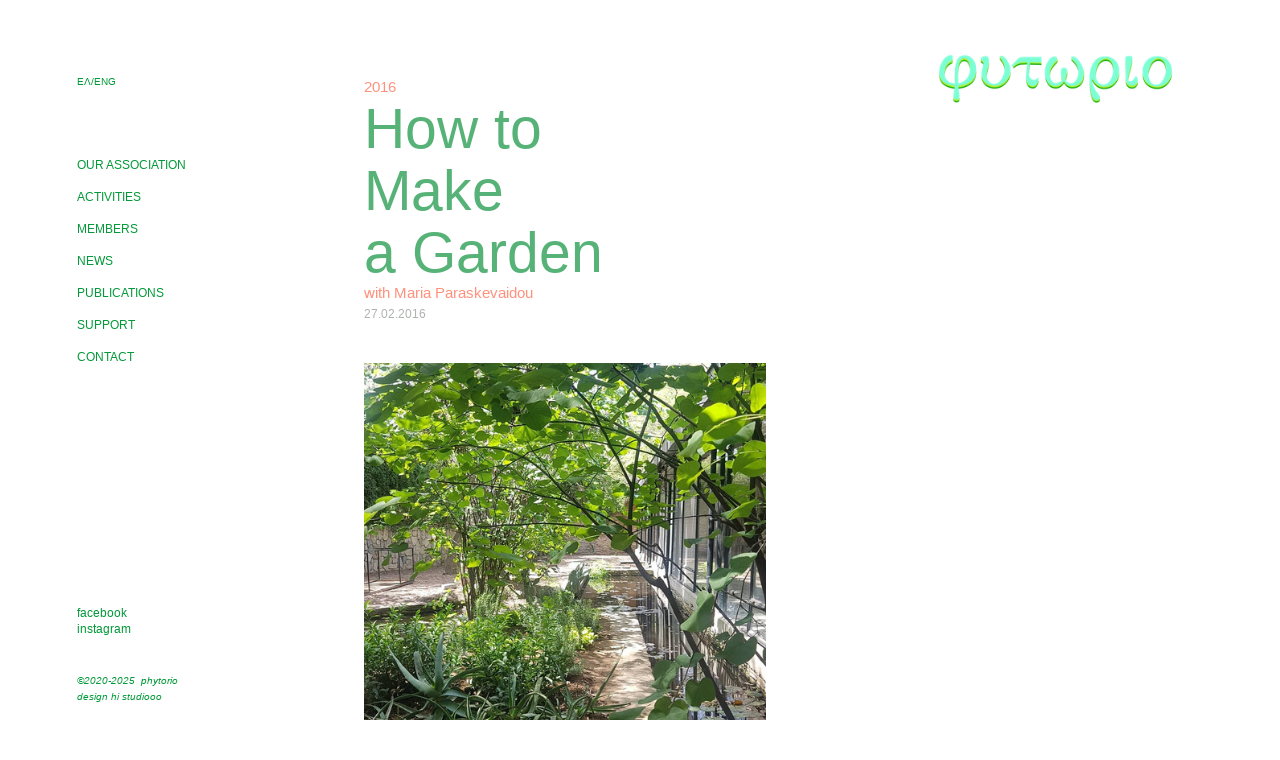

--- FILE ---
content_type: text/html; charset=UTF-8
request_url: https://phytorio.org/gardening2016
body_size: 25261
content:
<!DOCTYPE html>
<!-- 

        Running on cargo.site

-->
<html lang="en" data-predefined-style="true" data-css-presets="true" data-css-preset data-typography-preset>
	<head>
<script>
				var __cargo_context__ = 'live';
				var __cargo_js_ver__ = 'c=3744406473';
				var __cargo_maint__ = false;
				
				
			</script>
					<meta http-equiv="X-UA-Compatible" content="IE=edge,chrome=1">
		<meta http-equiv="Content-Type" content="text/html; charset=utf-8">
		<meta name="viewport" content="initial-scale=1.0, maximum-scale=1.0, user-scalable=no">
		
			<meta name="robots" content="index,follow">
		<title>gardening2016  — phytorio</title>
		<meta name="description" content="2016How to Make a Garden with Maria Paraskevaidou27.02.2016 about the workshop For the first workshop of our association, Garden designer Maria...">
				<meta name="twitter:card" content="summary_large_image">
		<meta name="twitter:title" content="gardening2016  — phytorio">
		<meta name="twitter:description" content="2016How to Make a Garden with Maria Paraskevaidou27.02.2016 about the workshop For the first workshop of our association, Garden designer Maria...">
		<meta name="twitter:image" content="https://freight.cargo.site/w/1200/i/72e4b4bd1dc6f25a6cee7f319915ce555ac58c311a82215dd0e6fe110560e6b1/phytorio-03-copy.png">
		<meta property="og:locale" content="en_US">
		<meta property="og:title" content="gardening2016  — phytorio">
		<meta property="og:description" content="2016How to Make a Garden with Maria Paraskevaidou27.02.2016 about the workshop For the first workshop of our association, Garden designer Maria...">
		<meta property="og:url" content="https://phytorio.org/gardening2016">
		<meta property="og:image" content="https://freight.cargo.site/w/1200/i/72e4b4bd1dc6f25a6cee7f319915ce555ac58c311a82215dd0e6fe110560e6b1/phytorio-03-copy.png">
		<meta property="og:type" content="website">

		<link rel="preconnect" href="https://static.cargo.site" crossorigin>
		<link rel="preconnect" href="https://freight.cargo.site" crossorigin>
		
		<!--<link rel="preload" href="https://static.cargo.site/assets/social/IconFont-Regular-0.9.3.woff2" as="font" type="font/woff" crossorigin>-->

		

		<link href="https://freight.cargo.site/t/original/i/e50c1e0551d053b07855d581e189d7f6b85705cb6e0d19a7a4d8a4a988965ea0/d.ico" rel="shortcut icon">
		<link href="https://phytorio.org/rss" rel="alternate" type="application/rss+xml" title="phytorio feed">

		<link href="https://phytorio.org/stylesheet?c=3744406473&1649255386" id="member_stylesheet" rel="stylesheet" type="text/css" />
<style id="">@font-face{font-family:Icons;src:url(https://static.cargo.site/assets/social/IconFont-Regular-0.9.3.woff2);unicode-range:U+E000-E15C,U+F0000,U+FE0E}@font-face{font-family:Icons;src:url(https://static.cargo.site/assets/social/IconFont-Regular-0.9.3.woff2);font-weight:240;unicode-range:U+E000-E15C,U+F0000,U+FE0E}@font-face{font-family:Icons;src:url(https://static.cargo.site/assets/social/IconFont-Regular-0.9.3.woff2);unicode-range:U+E000-E15C,U+F0000,U+FE0E;font-weight:400}@font-face{font-family:Icons;src:url(https://static.cargo.site/assets/social/IconFont-Regular-0.9.3.woff2);unicode-range:U+E000-E15C,U+F0000,U+FE0E;font-weight:600}@font-face{font-family:Icons;src:url(https://static.cargo.site/assets/social/IconFont-Regular-0.9.3.woff2);unicode-range:U+E000-E15C,U+F0000,U+FE0E;font-weight:800}@font-face{font-family:Icons;src:url(https://static.cargo.site/assets/social/IconFont-Regular-0.9.3.woff2);unicode-range:U+E000-E15C,U+F0000,U+FE0E;font-style:italic}@font-face{font-family:Icons;src:url(https://static.cargo.site/assets/social/IconFont-Regular-0.9.3.woff2);unicode-range:U+E000-E15C,U+F0000,U+FE0E;font-weight:200;font-style:italic}@font-face{font-family:Icons;src:url(https://static.cargo.site/assets/social/IconFont-Regular-0.9.3.woff2);unicode-range:U+E000-E15C,U+F0000,U+FE0E;font-weight:400;font-style:italic}@font-face{font-family:Icons;src:url(https://static.cargo.site/assets/social/IconFont-Regular-0.9.3.woff2);unicode-range:U+E000-E15C,U+F0000,U+FE0E;font-weight:600;font-style:italic}@font-face{font-family:Icons;src:url(https://static.cargo.site/assets/social/IconFont-Regular-0.9.3.woff2);unicode-range:U+E000-E15C,U+F0000,U+FE0E;font-weight:800;font-style:italic}body.iconfont-loading,body.iconfont-loading *{color:transparent!important}body{-moz-osx-font-smoothing:grayscale;-webkit-font-smoothing:antialiased;-webkit-text-size-adjust:none}body.no-scroll{overflow:hidden}/*!
 * Content
 */.page{word-wrap:break-word}:focus{outline:0}.pointer-events-none{pointer-events:none}.pointer-events-auto{pointer-events:auto}.pointer-events-none .page_content .audio-player,.pointer-events-none .page_content .shop_product,.pointer-events-none .page_content a,.pointer-events-none .page_content audio,.pointer-events-none .page_content button,.pointer-events-none .page_content details,.pointer-events-none .page_content iframe,.pointer-events-none .page_content img,.pointer-events-none .page_content input,.pointer-events-none .page_content video{pointer-events:auto}.pointer-events-none .page_content *>a,.pointer-events-none .page_content>a{position:relative}s *{text-transform:inherit}#toolset{position:fixed;bottom:10px;right:10px;z-index:8}.mobile #toolset,.template_site_inframe #toolset{display:none}#toolset a{display:block;height:24px;width:24px;margin:0;padding:0;text-decoration:none;background:rgba(0,0,0,.2)}#toolset a:hover{background:rgba(0,0,0,.8)}[data-adminview] #toolset a,[data-adminview] #toolset_admin a{background:rgba(0,0,0,.04);pointer-events:none;cursor:default}#toolset_admin a:active{background:rgba(0,0,0,.7)}#toolset_admin a svg>*{transform:scale(1.1) translate(0,-.5px);transform-origin:50% 50%}#toolset_admin a svg{pointer-events:none;width:100%!important;height:auto!important}#following-container{overflow:auto;-webkit-overflow-scrolling:touch}#following-container iframe{height:100%;width:100%;position:absolute;top:0;left:0;right:0;bottom:0}:root{--following-width:-400px;--following-animation-duration:450ms}@keyframes following-open{0%{transform:translateX(0)}100%{transform:translateX(var(--following-width))}}@keyframes following-open-inverse{0%{transform:translateX(0)}100%{transform:translateX(calc(-1 * var(--following-width)))}}@keyframes following-close{0%{transform:translateX(var(--following-width))}100%{transform:translateX(0)}}@keyframes following-close-inverse{0%{transform:translateX(calc(-1 * var(--following-width)))}100%{transform:translateX(0)}}body.animate-left{animation:following-open var(--following-animation-duration);animation-fill-mode:both;animation-timing-function:cubic-bezier(.24,1,.29,1)}#following-container.animate-left{animation:following-close-inverse var(--following-animation-duration);animation-fill-mode:both;animation-timing-function:cubic-bezier(.24,1,.29,1)}#following-container.animate-left #following-frame{animation:following-close var(--following-animation-duration);animation-fill-mode:both;animation-timing-function:cubic-bezier(.24,1,.29,1)}body.animate-right{animation:following-close var(--following-animation-duration);animation-fill-mode:both;animation-timing-function:cubic-bezier(.24,1,.29,1)}#following-container.animate-right{animation:following-open-inverse var(--following-animation-duration);animation-fill-mode:both;animation-timing-function:cubic-bezier(.24,1,.29,1)}#following-container.animate-right #following-frame{animation:following-open var(--following-animation-duration);animation-fill-mode:both;animation-timing-function:cubic-bezier(.24,1,.29,1)}.slick-slider{position:relative;display:block;-moz-box-sizing:border-box;box-sizing:border-box;-webkit-user-select:none;-moz-user-select:none;-ms-user-select:none;user-select:none;-webkit-touch-callout:none;-khtml-user-select:none;-ms-touch-action:pan-y;touch-action:pan-y;-webkit-tap-highlight-color:transparent}.slick-list{position:relative;display:block;overflow:hidden;margin:0;padding:0}.slick-list:focus{outline:0}.slick-list.dragging{cursor:pointer;cursor:hand}.slick-slider .slick-list,.slick-slider .slick-track{transform:translate3d(0,0,0);will-change:transform}.slick-track{position:relative;top:0;left:0;display:block}.slick-track:after,.slick-track:before{display:table;content:'';width:1px;height:1px;margin-top:-1px;margin-left:-1px}.slick-track:after{clear:both}.slick-loading .slick-track{visibility:hidden}.slick-slide{display:none;float:left;height:100%;min-height:1px}[dir=rtl] .slick-slide{float:right}.content .slick-slide img{display:inline-block}.content .slick-slide img:not(.image-zoom){cursor:pointer}.content .scrub .slick-list,.content .scrub .slick-slide img:not(.image-zoom){cursor:ew-resize}body.slideshow-scrub-dragging *{cursor:ew-resize!important}.content .slick-slide img:not([src]),.content .slick-slide img[src='']{width:100%;height:auto}.slick-slide.slick-loading img{display:none}.slick-slide.dragging img{pointer-events:none}.slick-initialized .slick-slide{display:block}.slick-loading .slick-slide{visibility:hidden}.slick-vertical .slick-slide{display:block;height:auto;border:1px solid transparent}.slick-arrow.slick-hidden{display:none}.slick-arrow{position:absolute;z-index:9;width:0;top:0;height:100%;cursor:pointer;will-change:opacity;-webkit-transition:opacity 333ms cubic-bezier(.4,0,.22,1);transition:opacity 333ms cubic-bezier(.4,0,.22,1)}.slick-arrow.hidden{opacity:0}.slick-arrow svg{position:absolute;width:36px;height:36px;top:0;left:0;right:0;bottom:0;margin:auto;transform:translate(.25px,.25px)}.slick-arrow svg.right-arrow{transform:translate(.25px,.25px) scaleX(-1)}.slick-arrow svg:active{opacity:.75}.slick-arrow svg .arrow-shape{fill:none!important;stroke:#fff;stroke-linecap:square}.slick-arrow svg .arrow-outline{fill:none!important;stroke-width:2.5px;stroke:rgba(0,0,0,.6);stroke-linecap:square}.slick-arrow.slick-next{right:0;text-align:right}.slick-next svg,.wallpaper-navigation .slick-next svg{margin-right:10px}.mobile .slick-next svg{margin-right:10px}.slick-arrow.slick-prev{text-align:left}.slick-prev svg,.wallpaper-navigation .slick-prev svg{margin-left:10px}.mobile .slick-prev svg{margin-left:10px}.loading_animation{display:none;vertical-align:middle;z-index:15;line-height:0;pointer-events:none;border-radius:100%}.loading_animation.hidden{display:none}.loading_animation.pulsing{opacity:0;display:inline-block;animation-delay:.1s;-webkit-animation-delay:.1s;-moz-animation-delay:.1s;animation-duration:12s;animation-iteration-count:infinite;animation:fade-pulse-in .5s ease-in-out;-moz-animation:fade-pulse-in .5s ease-in-out;-webkit-animation:fade-pulse-in .5s ease-in-out;-webkit-animation-fill-mode:forwards;-moz-animation-fill-mode:forwards;animation-fill-mode:forwards}.loading_animation.pulsing.no-delay{animation-delay:0s;-webkit-animation-delay:0s;-moz-animation-delay:0s}.loading_animation div{border-radius:100%}.loading_animation div svg{max-width:100%;height:auto}.loading_animation div,.loading_animation div svg{width:20px;height:20px}.loading_animation.full-width svg{width:100%;height:auto}.loading_animation.full-width.big svg{width:100px;height:100px}.loading_animation div svg>*{fill:#ccc}.loading_animation div{-webkit-animation:spin-loading 12s ease-out;-webkit-animation-iteration-count:infinite;-moz-animation:spin-loading 12s ease-out;-moz-animation-iteration-count:infinite;animation:spin-loading 12s ease-out;animation-iteration-count:infinite}.loading_animation.hidden{display:none}[data-backdrop] .loading_animation{position:absolute;top:15px;left:15px;z-index:99}.loading_animation.position-absolute.middle{top:calc(50% - 10px);left:calc(50% - 10px)}.loading_animation.position-absolute.topleft{top:0;left:0}.loading_animation.position-absolute.middleright{top:calc(50% - 10px);right:1rem}.loading_animation.position-absolute.middleleft{top:calc(50% - 10px);left:1rem}.loading_animation.gray div svg>*{fill:#999}.loading_animation.gray-dark div svg>*{fill:#666}.loading_animation.gray-darker div svg>*{fill:#555}.loading_animation.gray-light div svg>*{fill:#ccc}.loading_animation.white div svg>*{fill:rgba(255,255,255,.85)}.loading_animation.blue div svg>*{fill:#698fff}.loading_animation.inline{display:inline-block;margin-bottom:.5ex}.loading_animation.inline.left{margin-right:.5ex}@-webkit-keyframes fade-pulse-in{0%{opacity:0}50%{opacity:.5}100%{opacity:1}}@-moz-keyframes fade-pulse-in{0%{opacity:0}50%{opacity:.5}100%{opacity:1}}@keyframes fade-pulse-in{0%{opacity:0}50%{opacity:.5}100%{opacity:1}}@-webkit-keyframes pulsate{0%{opacity:1}50%{opacity:0}100%{opacity:1}}@-moz-keyframes pulsate{0%{opacity:1}50%{opacity:0}100%{opacity:1}}@keyframes pulsate{0%{opacity:1}50%{opacity:0}100%{opacity:1}}@-webkit-keyframes spin-loading{0%{transform:rotate(0)}9%{transform:rotate(1050deg)}18%{transform:rotate(-1090deg)}20%{transform:rotate(-1080deg)}23%{transform:rotate(-1080deg)}28%{transform:rotate(-1095deg)}29%{transform:rotate(-1065deg)}34%{transform:rotate(-1080deg)}35%{transform:rotate(-1050deg)}40%{transform:rotate(-1065deg)}41%{transform:rotate(-1035deg)}44%{transform:rotate(-1035deg)}47%{transform:rotate(-2160deg)}50%{transform:rotate(-2160deg)}56%{transform:rotate(45deg)}60%{transform:rotate(45deg)}80%{transform:rotate(6120deg)}100%{transform:rotate(0)}}@keyframes spin-loading{0%{transform:rotate(0)}9%{transform:rotate(1050deg)}18%{transform:rotate(-1090deg)}20%{transform:rotate(-1080deg)}23%{transform:rotate(-1080deg)}28%{transform:rotate(-1095deg)}29%{transform:rotate(-1065deg)}34%{transform:rotate(-1080deg)}35%{transform:rotate(-1050deg)}40%{transform:rotate(-1065deg)}41%{transform:rotate(-1035deg)}44%{transform:rotate(-1035deg)}47%{transform:rotate(-2160deg)}50%{transform:rotate(-2160deg)}56%{transform:rotate(45deg)}60%{transform:rotate(45deg)}80%{transform:rotate(6120deg)}100%{transform:rotate(0)}}[grid-row]{align-items:flex-start;box-sizing:border-box;display:-webkit-box;display:-webkit-flex;display:-ms-flexbox;display:flex;-webkit-flex-wrap:wrap;-ms-flex-wrap:wrap;flex-wrap:wrap}[grid-col]{box-sizing:border-box}[grid-row] [grid-col].empty:after{content:"\0000A0";cursor:text}body.mobile[data-adminview=content-editproject] [grid-row] [grid-col].empty:after{display:none}[grid-col=auto]{-webkit-box-flex:1;-webkit-flex:1;-ms-flex:1;flex:1}[grid-col=x12]{width:100%}[grid-col=x11]{width:50%}[grid-col=x10]{width:33.33%}[grid-col=x9]{width:25%}[grid-col=x8]{width:20%}[grid-col=x7]{width:16.666666667%}[grid-col=x6]{width:14.285714286%}[grid-col=x5]{width:12.5%}[grid-col=x4]{width:11.111111111%}[grid-col=x3]{width:10%}[grid-col=x2]{width:9.090909091%}[grid-col=x1]{width:8.333333333%}[grid-col="1"]{width:8.33333%}[grid-col="2"]{width:16.66667%}[grid-col="3"]{width:25%}[grid-col="4"]{width:33.33333%}[grid-col="5"]{width:41.66667%}[grid-col="6"]{width:50%}[grid-col="7"]{width:58.33333%}[grid-col="8"]{width:66.66667%}[grid-col="9"]{width:75%}[grid-col="10"]{width:83.33333%}[grid-col="11"]{width:91.66667%}[grid-col="12"]{width:100%}body.mobile [grid-responsive] [grid-col]{width:100%;-webkit-box-flex:none;-webkit-flex:none;-ms-flex:none;flex:none}[data-ce-host=true][contenteditable=true] [grid-pad]{pointer-events:none}[data-ce-host=true][contenteditable=true] [grid-pad]>*{pointer-events:auto}[grid-pad="0"]{padding:0}[grid-pad="0.25"]{padding:.125rem}[grid-pad="0.5"]{padding:.25rem}[grid-pad="0.75"]{padding:.375rem}[grid-pad="1"]{padding:.5rem}[grid-pad="1.25"]{padding:.625rem}[grid-pad="1.5"]{padding:.75rem}[grid-pad="1.75"]{padding:.875rem}[grid-pad="2"]{padding:1rem}[grid-pad="2.5"]{padding:1.25rem}[grid-pad="3"]{padding:1.5rem}[grid-pad="3.5"]{padding:1.75rem}[grid-pad="4"]{padding:2rem}[grid-pad="5"]{padding:2.5rem}[grid-pad="6"]{padding:3rem}[grid-pad="7"]{padding:3.5rem}[grid-pad="8"]{padding:4rem}[grid-pad="9"]{padding:4.5rem}[grid-pad="10"]{padding:5rem}[grid-gutter="0"]{margin:0}[grid-gutter="0.5"]{margin:-.25rem}[grid-gutter="1"]{margin:-.5rem}[grid-gutter="1.5"]{margin:-.75rem}[grid-gutter="2"]{margin:-1rem}[grid-gutter="2.5"]{margin:-1.25rem}[grid-gutter="3"]{margin:-1.5rem}[grid-gutter="3.5"]{margin:-1.75rem}[grid-gutter="4"]{margin:-2rem}[grid-gutter="5"]{margin:-2.5rem}[grid-gutter="6"]{margin:-3rem}[grid-gutter="7"]{margin:-3.5rem}[grid-gutter="8"]{margin:-4rem}[grid-gutter="10"]{margin:-5rem}[grid-gutter="12"]{margin:-6rem}[grid-gutter="14"]{margin:-7rem}[grid-gutter="16"]{margin:-8rem}[grid-gutter="18"]{margin:-9rem}[grid-gutter="20"]{margin:-10rem}small{max-width:100%;text-decoration:inherit}img:not([src]),img[src='']{outline:1px solid rgba(177,177,177,.4);outline-offset:-1px;content:url([data-uri])}img.image-zoom{cursor:-webkit-zoom-in;cursor:-moz-zoom-in;cursor:zoom-in}#imprimatur{color:#333;font-size:10px;font-family:-apple-system,BlinkMacSystemFont,"Segoe UI",Roboto,Oxygen,Ubuntu,Cantarell,"Open Sans","Helvetica Neue",sans-serif,"Sans Serif",Icons;/*!System*/position:fixed;opacity:.3;right:-28px;bottom:160px;transform:rotate(270deg);-ms-transform:rotate(270deg);-webkit-transform:rotate(270deg);z-index:8;text-transform:uppercase;color:#999;opacity:.5;padding-bottom:2px;text-decoration:none}.mobile #imprimatur{display:none}bodycopy cargo-link a{font-family:-apple-system,BlinkMacSystemFont,"Segoe UI",Roboto,Oxygen,Ubuntu,Cantarell,"Open Sans","Helvetica Neue",sans-serif,"Sans Serif",Icons;/*!System*/font-size:12px;font-style:normal;font-weight:400;transform:rotate(270deg);text-decoration:none;position:fixed!important;right:-27px;bottom:100px;text-decoration:none;letter-spacing:normal;background:0 0;border:0;border-bottom:0;outline:0}/*! PhotoSwipe Default UI CSS by Dmitry Semenov | photoswipe.com | MIT license */.pswp--has_mouse .pswp__button--arrow--left,.pswp--has_mouse .pswp__button--arrow--right,.pswp__ui{visibility:visible}.pswp--minimal--dark .pswp__top-bar,.pswp__button{background:0 0}.pswp,.pswp__bg,.pswp__container,.pswp__img--placeholder,.pswp__zoom-wrap,.quick-view-navigation{-webkit-backface-visibility:hidden}.pswp__button{cursor:pointer;opacity:1;-webkit-appearance:none;transition:opacity .2s;-webkit-box-shadow:none;box-shadow:none}.pswp__button-close>svg{top:10px;right:10px;margin-left:auto}.pswp--touch .quick-view-navigation{display:none}.pswp__ui{-webkit-font-smoothing:auto;opacity:1;z-index:1550}.quick-view-navigation{will-change:opacity;-webkit-transition:opacity 333ms cubic-bezier(.4,0,.22,1);transition:opacity 333ms cubic-bezier(.4,0,.22,1)}.quick-view-navigation .pswp__group .pswp__button{pointer-events:auto}.pswp__button>svg{position:absolute;width:36px;height:36px}.quick-view-navigation .pswp__group:active svg{opacity:.75}.pswp__button svg .shape-shape{fill:#fff}.pswp__button svg .shape-outline{fill:#000}.pswp__button-prev>svg{top:0;bottom:0;left:10px;margin:auto}.pswp__button-next>svg{top:0;bottom:0;right:10px;margin:auto}.quick-view-navigation .pswp__group .pswp__button-prev{position:absolute;left:0;top:0;width:0;height:100%}.quick-view-navigation .pswp__group .pswp__button-next{position:absolute;right:0;top:0;width:0;height:100%}.quick-view-navigation .close-button,.quick-view-navigation .left-arrow,.quick-view-navigation .right-arrow{transform:translate(.25px,.25px)}.quick-view-navigation .right-arrow{transform:translate(.25px,.25px) scaleX(-1)}.pswp__button svg .shape-outline{fill:transparent!important;stroke:#000;stroke-width:2.5px;stroke-linecap:square}.pswp__button svg .shape-shape{fill:transparent!important;stroke:#fff;stroke-width:1.5px;stroke-linecap:square}.pswp__bg,.pswp__scroll-wrap,.pswp__zoom-wrap{width:100%;position:absolute}.quick-view-navigation .pswp__group .pswp__button-close{margin:0}.pswp__container,.pswp__item,.pswp__zoom-wrap{right:0;bottom:0;top:0;position:absolute;left:0}.pswp__ui--hidden .pswp__button{opacity:.001}.pswp__ui--hidden .pswp__button,.pswp__ui--hidden .pswp__button *{pointer-events:none}.pswp .pswp__ui.pswp__ui--displaynone{display:none}.pswp__element--disabled{display:none!important}/*! PhotoSwipe main CSS by Dmitry Semenov | photoswipe.com | MIT license */.pswp{position:fixed;display:none;height:100%;width:100%;top:0;left:0;right:0;bottom:0;margin:auto;-ms-touch-action:none;touch-action:none;z-index:9999999;-webkit-text-size-adjust:100%;line-height:initial;letter-spacing:initial;outline:0}.pswp img{max-width:none}.pswp--zoom-disabled .pswp__img{cursor:default!important}.pswp--animate_opacity{opacity:.001;will-change:opacity;-webkit-transition:opacity 333ms cubic-bezier(.4,0,.22,1);transition:opacity 333ms cubic-bezier(.4,0,.22,1)}.pswp--open{display:block}.pswp--zoom-allowed .pswp__img{cursor:-webkit-zoom-in;cursor:-moz-zoom-in;cursor:zoom-in}.pswp--zoomed-in .pswp__img{cursor:-webkit-grab;cursor:-moz-grab;cursor:grab}.pswp--dragging .pswp__img{cursor:-webkit-grabbing;cursor:-moz-grabbing;cursor:grabbing}.pswp__bg{left:0;top:0;height:100%;opacity:0;transform:translateZ(0);will-change:opacity}.pswp__scroll-wrap{left:0;top:0;height:100%}.pswp__container,.pswp__zoom-wrap{-ms-touch-action:none;touch-action:none}.pswp__container,.pswp__img{-webkit-user-select:none;-moz-user-select:none;-ms-user-select:none;user-select:none;-webkit-tap-highlight-color:transparent;-webkit-touch-callout:none}.pswp__zoom-wrap{-webkit-transform-origin:left top;-ms-transform-origin:left top;transform-origin:left top;-webkit-transition:-webkit-transform 222ms cubic-bezier(.4,0,.22,1);transition:transform 222ms cubic-bezier(.4,0,.22,1)}.pswp__bg{-webkit-transition:opacity 222ms cubic-bezier(.4,0,.22,1);transition:opacity 222ms cubic-bezier(.4,0,.22,1)}.pswp--animated-in .pswp__bg,.pswp--animated-in .pswp__zoom-wrap{-webkit-transition:none;transition:none}.pswp--hide-overflow .pswp__scroll-wrap,.pswp--hide-overflow.pswp{overflow:hidden}.pswp__img{position:absolute;width:auto;height:auto;top:0;left:0}.pswp__img--placeholder--blank{background:#222}.pswp--ie .pswp__img{width:100%!important;height:auto!important;left:0;top:0}.pswp__ui--idle{opacity:0}.pswp__error-msg{position:absolute;left:0;top:50%;width:100%;text-align:center;font-size:14px;line-height:16px;margin-top:-8px;color:#ccc}.pswp__error-msg a{color:#ccc;text-decoration:underline}.pswp__error-msg{font-family:-apple-system,BlinkMacSystemFont,"Segoe UI",Roboto,Oxygen,Ubuntu,Cantarell,"Open Sans","Helvetica Neue",sans-serif}.quick-view.mouse-down .iframe-item{pointer-events:none!important}.quick-view-caption-positioner{pointer-events:none;width:100%;height:100%}.quick-view-caption-wrapper{margin:auto;position:absolute;bottom:0;left:0;right:0}.quick-view-horizontal-align-left .quick-view-caption-wrapper{margin-left:0}.quick-view-horizontal-align-right .quick-view-caption-wrapper{margin-right:0}[data-quick-view-caption]{transition:.1s opacity ease-in-out;position:absolute;bottom:0;left:0;right:0}.quick-view-horizontal-align-left [data-quick-view-caption]{text-align:left}.quick-view-horizontal-align-right [data-quick-view-caption]{text-align:right}.quick-view-caption{transition:.1s opacity ease-in-out}.quick-view-caption>*{display:inline-block}.quick-view-caption *{pointer-events:auto}.quick-view-caption.hidden{opacity:0}.shop_product .dropdown_wrapper{flex:0 0 100%;position:relative}.shop_product select{appearance:none;-moz-appearance:none;-webkit-appearance:none;outline:0;-webkit-font-smoothing:antialiased;-moz-osx-font-smoothing:grayscale;cursor:pointer;border-radius:0;white-space:nowrap;overflow:hidden!important;text-overflow:ellipsis}.shop_product select.dropdown::-ms-expand{display:none}.shop_product a{cursor:pointer;border-bottom:none;text-decoration:none}.shop_product a.out-of-stock{pointer-events:none}body.audio-player-dragging *{cursor:ew-resize!important}.audio-player{display:inline-flex;flex:1 0 calc(100% - 2px);width:calc(100% - 2px)}.audio-player .button{height:100%;flex:0 0 3.3rem;display:flex}.audio-player .separator{left:3.3rem;height:100%}.audio-player .buffer{width:0%;height:100%;transition:left .3s linear,width .3s linear}.audio-player.seeking .buffer{transition:left 0s,width 0s}.audio-player.seeking{user-select:none;-webkit-user-select:none;cursor:ew-resize}.audio-player.seeking *{user-select:none;-webkit-user-select:none;cursor:ew-resize}.audio-player .bar{overflow:hidden;display:flex;justify-content:space-between;align-content:center;flex-grow:1}.audio-player .progress{width:0%;height:100%;transition:width .3s linear}.audio-player.seeking .progress{transition:width 0s}.audio-player .pause,.audio-player .play{cursor:pointer;height:100%}.audio-player .note-icon{margin:auto 0;order:2;flex:0 1 auto}.audio-player .title{white-space:nowrap;overflow:hidden;text-overflow:ellipsis;pointer-events:none;user-select:none;padding:.5rem 0 .5rem 1rem;margin:auto auto auto 0;flex:0 3 auto;min-width:0;width:100%}.audio-player .total-time{flex:0 1 auto;margin:auto 0}.audio-player .current-time,.audio-player .play-text{flex:0 1 auto;margin:auto 0}.audio-player .stream-anim{user-select:none;margin:auto auto auto 0}.audio-player .stream-anim span{display:inline-block}.audio-player .buffer,.audio-player .current-time,.audio-player .note-svg,.audio-player .play-text,.audio-player .separator,.audio-player .total-time{user-select:none;pointer-events:none}.audio-player .buffer,.audio-player .play-text,.audio-player .progress{position:absolute}.audio-player,.audio-player .bar,.audio-player .button,.audio-player .current-time,.audio-player .note-icon,.audio-player .pause,.audio-player .play,.audio-player .total-time{position:relative}body.mobile .audio-player,body.mobile .audio-player *{-webkit-touch-callout:none}#standalone-admin-frame{border:0;width:400px;position:absolute;right:0;top:0;height:100vh;z-index:99}body[standalone-admin=true] #standalone-admin-frame{transform:translate(0,0)}body[standalone-admin=true] .main_container{width:calc(100% - 400px)}body[standalone-admin=false] #standalone-admin-frame{transform:translate(100%,0)}body[standalone-admin=false] .main_container{width:100%}.toggle_standaloneAdmin{position:fixed;top:0;right:400px;height:40px;width:40px;z-index:999;cursor:pointer;background-color:rgba(0,0,0,.4)}.toggle_standaloneAdmin:active{opacity:.7}body[standalone-admin=false] .toggle_standaloneAdmin{right:0}.toggle_standaloneAdmin *{color:#fff;fill:#fff}.toggle_standaloneAdmin svg{padding:6px;width:100%;height:100%;opacity:.85}body[standalone-admin=false] .toggle_standaloneAdmin #close,body[standalone-admin=true] .toggle_standaloneAdmin #backdropsettings{display:none}.toggle_standaloneAdmin>div{width:100%;height:100%}#admin_toggle_button{position:fixed;top:50%;transform:translate(0,-50%);right:400px;height:36px;width:12px;z-index:999;cursor:pointer;background-color:rgba(0,0,0,.09);padding-left:2px;margin-right:5px}#admin_toggle_button .bar{content:'';background:rgba(0,0,0,.09);position:fixed;width:5px;bottom:0;top:0;z-index:10}#admin_toggle_button:active{background:rgba(0,0,0,.065)}#admin_toggle_button *{color:#fff;fill:#fff}#admin_toggle_button svg{padding:0;width:16px;height:36px;margin-left:1px;opacity:1}#admin_toggle_button svg *{fill:#fff;opacity:1}#admin_toggle_button[data-state=closed] .toggle_admin_close{display:none}#admin_toggle_button[data-state=closed],#admin_toggle_button[data-state=closed] .toggle_admin_open{width:20px;cursor:pointer;margin:0}#admin_toggle_button[data-state=closed] svg{margin-left:2px}#admin_toggle_button[data-state=open] .toggle_admin_open{display:none}select,select *{text-rendering:auto!important}b b{font-weight:inherit}*{-webkit-box-sizing:border-box;-moz-box-sizing:border-box;box-sizing:border-box}customhtml>*{position:relative;z-index:10}body,html{min-height:100vh;margin:0;padding:0}html{touch-action:manipulation;position:relative;background-color:#fff}.main_container{min-height:100vh;width:100%;overflow:hidden}.container{display:-webkit-box;display:-webkit-flex;display:-moz-box;display:-ms-flexbox;display:flex;-webkit-flex-wrap:wrap;-moz-flex-wrap:wrap;-ms-flex-wrap:wrap;flex-wrap:wrap;max-width:100%;width:100%;overflow:visible}.container{align-items:flex-start;-webkit-align-items:flex-start}.page{z-index:2}.page ul li>text-limit{display:block}.content,.content_container,.pinned{-webkit-flex:1 0 auto;-moz-flex:1 0 auto;-ms-flex:1 0 auto;flex:1 0 auto;max-width:100%}.content_container{width:100%}.content_container.full_height{min-height:100vh}.page_background{position:absolute;top:0;left:0;width:100%;height:100%}.page_container{position:relative;overflow:visible;width:100%}.backdrop{position:absolute;top:0;z-index:1;width:100%;height:100%;max-height:100vh}.backdrop>div{position:absolute;top:0;left:0;width:100%;height:100%;-webkit-backface-visibility:hidden;backface-visibility:hidden;transform:translate3d(0,0,0);contain:strict}[data-backdrop].backdrop>div[data-overflowing]{max-height:100vh;position:absolute;top:0;left:0}body.mobile [split-responsive]{display:flex;flex-direction:column}body.mobile [split-responsive] .container{width:100%;order:2}body.mobile [split-responsive] .backdrop{position:relative;height:50vh;width:100%;order:1}body.mobile [split-responsive] [data-auxiliary].backdrop{position:absolute;height:50vh;width:100%;order:1}.page{position:relative;z-index:2}img[data-align=left]{float:left}img[data-align=right]{float:right}[data-rotation]{transform-origin:center center}.content .page_content:not([contenteditable=true]) [data-draggable]{pointer-events:auto!important;backface-visibility:hidden}.preserve-3d{-moz-transform-style:preserve-3d;transform-style:preserve-3d}.content .page_content:not([contenteditable=true]) [data-draggable] iframe{pointer-events:none!important}.dragging-active iframe{pointer-events:none!important}.content .page_content:not([contenteditable=true]) [data-draggable]:active{opacity:1}.content .scroll-transition-fade{transition:transform 1s ease-in-out,opacity .8s ease-in-out}.content .scroll-transition-fade.below-viewport{opacity:0;transform:translateY(40px)}.mobile.full_width .page_container:not([split-layout]) .container_width{width:100%}[data-view=pinned_bottom] .bottom_pin_invisibility{visibility:hidden}.pinned{position:relative;width:100%}.pinned .page_container.accommodate:not(.fixed):not(.overlay){z-index:2}.pinned .page_container.overlay{position:absolute;z-index:4}.pinned .page_container.overlay.fixed{position:fixed}.pinned .page_container.overlay.fixed .page{max-height:100vh;-webkit-overflow-scrolling:touch}.pinned .page_container.overlay.fixed .page.allow-scroll{overflow-y:auto;overflow-x:hidden}.pinned .page_container.overlay.fixed .page.allow-scroll{align-items:flex-start;-webkit-align-items:flex-start}.pinned .page_container .page.allow-scroll::-webkit-scrollbar{width:0;background:0 0;display:none}.pinned.pinned_top .page_container.overlay{left:0;top:0}.pinned.pinned_bottom .page_container.overlay{left:0;bottom:0}div[data-container=set]:empty{margin-top:1px}.thumbnails{position:relative;z-index:1}[thumbnails=grid]{align-items:baseline}[thumbnails=justify] .thumbnail{box-sizing:content-box}[thumbnails][data-padding-zero] .thumbnail{margin-bottom:-1px}[thumbnails=montessori] .thumbnail{pointer-events:auto;position:absolute}[thumbnails] .thumbnail>a{display:block;text-decoration:none}[thumbnails=montessori]{height:0}[thumbnails][data-resizing],[thumbnails][data-resizing] *{cursor:nwse-resize}[thumbnails] .thumbnail .resize-handle{cursor:nwse-resize;width:26px;height:26px;padding:5px;position:absolute;opacity:.75;right:-1px;bottom:-1px;z-index:100}[thumbnails][data-resizing] .resize-handle{display:none}[thumbnails] .thumbnail .resize-handle svg{position:absolute;top:0;left:0}[thumbnails] .thumbnail .resize-handle:hover{opacity:1}[data-can-move].thumbnail .resize-handle svg .resize_path_outline{fill:#fff}[data-can-move].thumbnail .resize-handle svg .resize_path{fill:#000}[thumbnails=montessori] .thumbnail_sizer{height:0;width:100%;position:relative;padding-bottom:100%;pointer-events:none}[thumbnails] .thumbnail img{display:block;min-height:3px;margin-bottom:0}[thumbnails] .thumbnail img:not([src]),img[src=""]{margin:0!important;width:100%;min-height:3px;height:100%!important;position:absolute}[aspect-ratio="1x1"].thumb_image{height:0;padding-bottom:100%;overflow:hidden}[aspect-ratio="4x3"].thumb_image{height:0;padding-bottom:75%;overflow:hidden}[aspect-ratio="16x9"].thumb_image{height:0;padding-bottom:56.25%;overflow:hidden}[thumbnails] .thumb_image{width:100%;position:relative}[thumbnails][thumbnail-vertical-align=top]{align-items:flex-start}[thumbnails][thumbnail-vertical-align=middle]{align-items:center}[thumbnails][thumbnail-vertical-align=bottom]{align-items:baseline}[thumbnails][thumbnail-horizontal-align=left]{justify-content:flex-start}[thumbnails][thumbnail-horizontal-align=middle]{justify-content:center}[thumbnails][thumbnail-horizontal-align=right]{justify-content:flex-end}.thumb_image.default_image>svg{position:absolute;top:0;left:0;bottom:0;right:0;width:100%;height:100%}.thumb_image.default_image{outline:1px solid #ccc;outline-offset:-1px;position:relative}.mobile.full_width [data-view=Thumbnail] .thumbnails_width{width:100%}.content [data-draggable] a:active,.content [data-draggable] img:active{opacity:initial}.content .draggable-dragging{opacity:initial}[data-draggable].draggable_visible{visibility:visible}[data-draggable].draggable_hidden{visibility:hidden}.gallery_card [data-draggable],.marquee [data-draggable]{visibility:inherit}[data-draggable]{visibility:visible;background-color:rgba(0,0,0,.003)}#site_menu_panel_container .image-gallery:not(.initialized){height:0;padding-bottom:100%;min-height:initial}.image-gallery:not(.initialized){min-height:100vh;visibility:hidden;width:100%}.image-gallery .gallery_card img{display:block;width:100%;height:auto}.image-gallery .gallery_card{transform-origin:center}.image-gallery .gallery_card.dragging{opacity:.1;transform:initial!important}.image-gallery:not([image-gallery=slideshow]) .gallery_card iframe:only-child,.image-gallery:not([image-gallery=slideshow]) .gallery_card video:only-child{width:100%;height:100%;top:0;left:0;position:absolute}.image-gallery[image-gallery=slideshow] .gallery_card video[muted][autoplay]:not([controls]),.image-gallery[image-gallery=slideshow] .gallery_card video[muted][data-autoplay]:not([controls]){pointer-events:none}.image-gallery [image-gallery-pad="0"] video:only-child{object-fit:cover;height:calc(100% + 1px)}div.image-gallery>a,div.image-gallery>iframe,div.image-gallery>img,div.image-gallery>video{display:none}[image-gallery-row]{align-items:flex-start;box-sizing:border-box;display:-webkit-box;display:-webkit-flex;display:-ms-flexbox;display:flex;-webkit-flex-wrap:wrap;-ms-flex-wrap:wrap;flex-wrap:wrap}.image-gallery .gallery_card_image{width:100%;position:relative}[data-predefined-style=true] .image-gallery a.gallery_card{display:block;border:none}[image-gallery-col]{box-sizing:border-box}[image-gallery-col=x12]{width:100%}[image-gallery-col=x11]{width:50%}[image-gallery-col=x10]{width:33.33%}[image-gallery-col=x9]{width:25%}[image-gallery-col=x8]{width:20%}[image-gallery-col=x7]{width:16.666666667%}[image-gallery-col=x6]{width:14.285714286%}[image-gallery-col=x5]{width:12.5%}[image-gallery-col=x4]{width:11.111111111%}[image-gallery-col=x3]{width:10%}[image-gallery-col=x2]{width:9.090909091%}[image-gallery-col=x1]{width:8.333333333%}.content .page_content [image-gallery-pad].image-gallery{pointer-events:none}.content .page_content [image-gallery-pad].image-gallery .gallery_card_image>*,.content .page_content [image-gallery-pad].image-gallery .gallery_image_caption{pointer-events:auto}.content .page_content [image-gallery-pad="0"]{padding:0}.content .page_content [image-gallery-pad="0.25"]{padding:.125rem}.content .page_content [image-gallery-pad="0.5"]{padding:.25rem}.content .page_content [image-gallery-pad="0.75"]{padding:.375rem}.content .page_content [image-gallery-pad="1"]{padding:.5rem}.content .page_content [image-gallery-pad="1.25"]{padding:.625rem}.content .page_content [image-gallery-pad="1.5"]{padding:.75rem}.content .page_content [image-gallery-pad="1.75"]{padding:.875rem}.content .page_content [image-gallery-pad="2"]{padding:1rem}.content .page_content [image-gallery-pad="2.5"]{padding:1.25rem}.content .page_content [image-gallery-pad="3"]{padding:1.5rem}.content .page_content [image-gallery-pad="3.5"]{padding:1.75rem}.content .page_content [image-gallery-pad="4"]{padding:2rem}.content .page_content [image-gallery-pad="5"]{padding:2.5rem}.content .page_content [image-gallery-pad="6"]{padding:3rem}.content .page_content [image-gallery-pad="7"]{padding:3.5rem}.content .page_content [image-gallery-pad="8"]{padding:4rem}.content .page_content [image-gallery-pad="9"]{padding:4.5rem}.content .page_content [image-gallery-pad="10"]{padding:5rem}.content .page_content [image-gallery-gutter="0"]{margin:0}.content .page_content [image-gallery-gutter="0.5"]{margin:-.25rem}.content .page_content [image-gallery-gutter="1"]{margin:-.5rem}.content .page_content [image-gallery-gutter="1.5"]{margin:-.75rem}.content .page_content [image-gallery-gutter="2"]{margin:-1rem}.content .page_content [image-gallery-gutter="2.5"]{margin:-1.25rem}.content .page_content [image-gallery-gutter="3"]{margin:-1.5rem}.content .page_content [image-gallery-gutter="3.5"]{margin:-1.75rem}.content .page_content [image-gallery-gutter="4"]{margin:-2rem}.content .page_content [image-gallery-gutter="5"]{margin:-2.5rem}.content .page_content [image-gallery-gutter="6"]{margin:-3rem}.content .page_content [image-gallery-gutter="7"]{margin:-3.5rem}.content .page_content [image-gallery-gutter="8"]{margin:-4rem}.content .page_content [image-gallery-gutter="10"]{margin:-5rem}.content .page_content [image-gallery-gutter="12"]{margin:-6rem}.content .page_content [image-gallery-gutter="14"]{margin:-7rem}.content .page_content [image-gallery-gutter="16"]{margin:-8rem}.content .page_content [image-gallery-gutter="18"]{margin:-9rem}.content .page_content [image-gallery-gutter="20"]{margin:-10rem}[image-gallery=slideshow]:not(.initialized)>*{min-height:1px;opacity:0;min-width:100%}[image-gallery=slideshow][data-constrained-by=height] [image-gallery-vertical-align].slick-track{align-items:flex-start}[image-gallery=slideshow] img.image-zoom:active{opacity:initial}[image-gallery=slideshow].slick-initialized .gallery_card{pointer-events:none}[image-gallery=slideshow].slick-initialized .gallery_card.slick-current{pointer-events:auto}[image-gallery=slideshow] .gallery_card:not(.has_caption){line-height:0}.content .page_content [image-gallery=slideshow].image-gallery>*{pointer-events:auto}.content [image-gallery=slideshow].image-gallery.slick-initialized .gallery_card{overflow:hidden;margin:0;display:flex;flex-flow:row wrap;flex-shrink:0}.content [image-gallery=slideshow].image-gallery.slick-initialized .gallery_card.slick-current{overflow:visible}[image-gallery=slideshow] .gallery_image_caption{opacity:1;transition:opacity .3s;-webkit-transition:opacity .3s;width:100%;margin-left:auto;margin-right:auto;clear:both}[image-gallery-horizontal-align=left] .gallery_image_caption{text-align:left}[image-gallery-horizontal-align=middle] .gallery_image_caption{text-align:center}[image-gallery-horizontal-align=right] .gallery_image_caption{text-align:right}[image-gallery=slideshow][data-slideshow-in-transition] .gallery_image_caption{opacity:0;transition:opacity .3s;-webkit-transition:opacity .3s}[image-gallery=slideshow] .gallery_card_image{width:initial;margin:0;display:inline-block}[image-gallery=slideshow] .gallery_card img{margin:0;display:block}[image-gallery=slideshow][data-exploded]{align-items:flex-start;box-sizing:border-box;display:-webkit-box;display:-webkit-flex;display:-ms-flexbox;display:flex;-webkit-flex-wrap:wrap;-ms-flex-wrap:wrap;flex-wrap:wrap;justify-content:flex-start;align-content:flex-start}[image-gallery=slideshow][data-exploded] .gallery_card{padding:1rem;width:16.666%}[image-gallery=slideshow][data-exploded] .gallery_card_image{height:0;display:block;width:100%}[image-gallery=grid]{align-items:baseline}[image-gallery=grid] .gallery_card.has_caption .gallery_card_image{display:block}[image-gallery=grid] [image-gallery-pad="0"].gallery_card{margin-bottom:-1px}[image-gallery=grid] .gallery_card img{margin:0}[image-gallery=columns] .gallery_card img{margin:0}[image-gallery=justify]{align-items:flex-start}[image-gallery=justify] .gallery_card img{margin:0}[image-gallery=montessori][image-gallery-row]{display:block}[image-gallery=montessori] a.gallery_card,[image-gallery=montessori] div.gallery_card{position:absolute;pointer-events:auto}[image-gallery=montessori][data-can-move] .gallery_card,[image-gallery=montessori][data-can-move] .gallery_card .gallery_card_image,[image-gallery=montessori][data-can-move] .gallery_card .gallery_card_image>*{cursor:move}[image-gallery=montessori]{position:relative;height:0}[image-gallery=freeform] .gallery_card{position:relative}[image-gallery=freeform] [image-gallery-pad="0"].gallery_card{margin-bottom:-1px}[image-gallery-vertical-align]{display:flex;flex-flow:row wrap}[image-gallery-vertical-align].slick-track{display:flex;flex-flow:row nowrap}.image-gallery .slick-list{margin-bottom:-.3px}[image-gallery-vertical-align=top]{align-content:flex-start;align-items:flex-start}[image-gallery-vertical-align=middle]{align-items:center;align-content:center}[image-gallery-vertical-align=bottom]{align-content:flex-end;align-items:flex-end}[image-gallery-horizontal-align=left]{justify-content:flex-start}[image-gallery-horizontal-align=middle]{justify-content:center}[image-gallery-horizontal-align=right]{justify-content:flex-end}.image-gallery[data-resizing],.image-gallery[data-resizing] *{cursor:nwse-resize!important}.image-gallery .gallery_card .resize-handle,.image-gallery .gallery_card .resize-handle *{cursor:nwse-resize!important}.image-gallery .gallery_card .resize-handle{width:26px;height:26px;padding:5px;position:absolute;opacity:.75;right:-1px;bottom:-1px;z-index:10}.image-gallery[data-resizing] .resize-handle{display:none}.image-gallery .gallery_card .resize-handle svg{cursor:nwse-resize!important;position:absolute;top:0;left:0}.image-gallery .gallery_card .resize-handle:hover{opacity:1}[data-can-move].gallery_card .resize-handle svg .resize_path_outline{fill:#fff}[data-can-move].gallery_card .resize-handle svg .resize_path{fill:#000}[image-gallery=montessori] .thumbnail_sizer{height:0;width:100%;position:relative;padding-bottom:100%;pointer-events:none}#site_menu_button{display:block;text-decoration:none;pointer-events:auto;z-index:9;vertical-align:top;cursor:pointer;box-sizing:content-box;font-family:Icons}#site_menu_button.custom_icon{padding:0;line-height:0}#site_menu_button.custom_icon img{width:100%;height:auto}#site_menu_wrapper.disabled #site_menu_button{display:none}#site_menu_wrapper.mobile_only #site_menu_button{display:none}body.mobile #site_menu_wrapper.mobile_only:not(.disabled) #site_menu_button:not(.active){display:block}#site_menu_panel_container[data-type=cargo_menu] #site_menu_panel{display:block;position:fixed;top:0;right:0;bottom:0;left:0;z-index:10;cursor:default}.site_menu{pointer-events:auto;position:absolute;z-index:11;top:0;bottom:0;line-height:0;max-width:400px;min-width:300px;font-size:20px;text-align:left;background:rgba(20,20,20,.95);padding:20px 30px 90px 30px;overflow-y:auto;overflow-x:hidden;display:-webkit-box;display:-webkit-flex;display:-ms-flexbox;display:flex;-webkit-box-orient:vertical;-webkit-box-direction:normal;-webkit-flex-direction:column;-ms-flex-direction:column;flex-direction:column;-webkit-box-pack:start;-webkit-justify-content:flex-start;-ms-flex-pack:start;justify-content:flex-start}body.mobile #site_menu_wrapper .site_menu{-webkit-overflow-scrolling:touch;min-width:auto;max-width:100%;width:100%;padding:20px}#site_menu_wrapper[data-sitemenu-position=bottom-left] #site_menu,#site_menu_wrapper[data-sitemenu-position=top-left] #site_menu{left:0}#site_menu_wrapper[data-sitemenu-position=bottom-right] #site_menu,#site_menu_wrapper[data-sitemenu-position=top-right] #site_menu{right:0}#site_menu_wrapper[data-type=page] .site_menu{right:0;left:0;width:100%;padding:0;margin:0;background:0 0}.site_menu_wrapper.open .site_menu{display:block}.site_menu div{display:block}.site_menu a{text-decoration:none;display:inline-block;color:rgba(255,255,255,.75);max-width:100%;overflow:hidden;white-space:nowrap;text-overflow:ellipsis;line-height:1.4}.site_menu div a.active{color:rgba(255,255,255,.4)}.site_menu div.set-link>a{font-weight:700}.site_menu div.hidden{display:none}.site_menu .close{display:block;position:absolute;top:0;right:10px;font-size:60px;line-height:50px;font-weight:200;color:rgba(255,255,255,.4);cursor:pointer;user-select:none}#site_menu_panel_container .page_container{position:relative;overflow:hidden;background:0 0;z-index:2}#site_menu_panel_container .site_menu_page_wrapper{position:fixed;top:0;left:0;overflow-y:auto;-webkit-overflow-scrolling:touch;height:100%;width:100%;z-index:100}#site_menu_panel_container .site_menu_page_wrapper .backdrop{pointer-events:none}#site_menu_panel_container #site_menu_page_overlay{position:fixed;top:0;right:0;bottom:0;left:0;cursor:default;z-index:1}#shop_button{display:block;text-decoration:none;pointer-events:auto;z-index:9;vertical-align:top;cursor:pointer;box-sizing:content-box;font-family:Icons}#shop_button.custom_icon{padding:0;line-height:0}#shop_button.custom_icon img{width:100%;height:auto}#shop_button.disabled{display:none}.loading[data-loading]{display:none;position:fixed;bottom:8px;left:8px;z-index:100}.new_site_button_wrapper{font-size:1.8rem;font-weight:400;color:rgba(0,0,0,.85);font-family:-apple-system,BlinkMacSystemFont,'Segoe UI',Roboto,Oxygen,Ubuntu,Cantarell,'Open Sans','Helvetica Neue',sans-serif,'Sans Serif',Icons;font-style:normal;line-height:1.4;color:#fff;position:fixed;bottom:0;right:0;z-index:999}body.template_site #toolset{display:none!important}body.mobile .new_site_button{display:none}.new_site_button{display:flex;height:44px;cursor:pointer}.new_site_button .plus{width:44px;height:100%}.new_site_button .plus svg{width:100%;height:100%}.new_site_button .plus svg line{stroke:#000;stroke-width:2px}.new_site_button .plus:after,.new_site_button .plus:before{content:'';width:30px;height:2px}.new_site_button .text{background:#0fce83;display:none;padding:7.5px 15px 7.5px 15px;height:100%;font-size:20px;color:#222}.new_site_button:active{opacity:.8}.new_site_button.show_full .text{display:block}.new_site_button.show_full .plus{display:none}html:not(.admin-wrapper) .template_site #confirm_modal [data-progress] .progress-indicator:after{content:'Generating Site...';padding:7.5px 15px;right:-200px;color:#000}bodycopy svg.marker-overlay,bodycopy svg.marker-overlay *{transform-origin:0 0;-webkit-transform-origin:0 0;box-sizing:initial}bodycopy svg#svgroot{box-sizing:initial}bodycopy svg.marker-overlay{padding:inherit;position:absolute;left:0;top:0;width:100%;height:100%;min-height:1px;overflow:visible;pointer-events:none;z-index:999}bodycopy svg.marker-overlay *{pointer-events:initial}bodycopy svg.marker-overlay text{letter-spacing:initial}bodycopy svg.marker-overlay a{cursor:pointer}.marquee:not(.torn-down){overflow:hidden;width:100%;position:relative;padding-bottom:.25em;padding-top:.25em;margin-bottom:-.25em;margin-top:-.25em;contain:layout}.marquee .marquee_contents{will-change:transform;display:flex;flex-direction:column}.marquee[behavior][direction].torn-down{white-space:normal}.marquee[behavior=bounce] .marquee_contents{display:block;float:left;clear:both}.marquee[behavior=bounce] .marquee_inner{display:block}.marquee[behavior=bounce][direction=vertical] .marquee_contents{width:100%}.marquee[behavior=bounce][direction=diagonal] .marquee_inner:last-child,.marquee[behavior=bounce][direction=vertical] .marquee_inner:last-child{position:relative;visibility:hidden}.marquee[behavior=bounce][direction=horizontal],.marquee[behavior=scroll][direction=horizontal]{white-space:pre}.marquee[behavior=scroll][direction=horizontal] .marquee_contents{display:inline-flex;white-space:nowrap;min-width:100%}.marquee[behavior=scroll][direction=horizontal] .marquee_inner{min-width:100%}.marquee[behavior=scroll] .marquee_inner:first-child{will-change:transform;position:absolute;width:100%;top:0;left:0}.cycle{display:none}</style>
<script type="text/json" data-set="defaults" >{"current_offset":0,"current_page":1,"cargo_url":"phytorio","is_domain":true,"is_mobile":false,"is_tablet":false,"is_phone":false,"api_path":"https:\/\/phytorio.org\/_api","is_editor":false,"is_template":false,"is_direct_link":true,"direct_link_pid":19033299}</script>
<script type="text/json" data-set="DisplayOptions" >{"user_id":697581,"pagination_count":24,"title_in_project":true,"disable_project_scroll":false,"learning_cargo_seen":true,"resource_url":null,"use_sets":null,"sets_are_clickable":null,"set_links_position":null,"sticky_pages":null,"total_projects":0,"slideshow_responsive":false,"slideshow_thumbnails_header":true,"layout_options":{"content_position":"left_cover","content_width":"100","content_margin":"5","main_margin":"0","text_alignment":"text_left","vertical_position":"vertical_top","bgcolor":"transparent","WebFontConfig":{"system":{"families":{"-apple-system":{"variants":["n4"]}}}},"links_orientation":"links_horizontal","viewport_size":"phone","mobile_zoom":"13","mobile_view":"desktop","mobile_padding":"-6.4","mobile_formatting":false,"width_unit":"rem","text_width":"66","is_feed":false,"limit_vertical_images":true,"image_zoom":true,"mobile_images_full_width":false,"responsive_columns":"1","responsive_thumbnails_padding":"0.7","enable_sitemenu":false,"sitemenu_mobileonly":false,"menu_position":"top-left","sitemenu_option":"cargo_menu","responsive_row_height":"75","advanced_padding_enabled":false,"main_margin_top":"0","main_margin_right":"0","main_margin_bottom":"0","main_margin_left":"0","mobile_pages_full_width":false,"scroll_transition":false,"image_full_zoom":true,"quick_view_height":"87","quick_view_width":"75","quick_view_alignment":"quick_view_center_center","advanced_quick_view_padding_enabled":false,"quick_view_padding":"2.5","quick_view_padding_top":"2.5","quick_view_padding_bottom":"2.5","quick_view_padding_left":"2.5","quick_view_padding_right":"2.5","quick_content_alignment":"quick_content_center_center","close_quick_view_on_scroll":true,"show_quick_view_ui":true,"quick_view_bgcolor":"rgba(0, 0, 0, 0.85)","quick_view_caption":false},"element_sort":{"no-group":[{"name":"Navigation","isActive":true},{"name":"Header Text","isActive":true},{"name":"Content","isActive":true},{"name":"Header Image","isActive":false}]},"site_menu_options":{"display_type":"cargo_menu","enable":true,"mobile_only":true,"position":"top-left","single_page_id":"16013908","icon":"\ue133","show_homepage":false,"single_page_url":"Menu","custom_icon":false,"overlay_sitemenu_page":false},"ecommerce_options":{"enable_ecommerce_button":false,"shop_button_position":"top-right","shop_icon":"text","custom_icon":false,"shop_icon_text":"Cart &lt;(#)&gt;","icon":"","enable_geofencing":false,"enabled_countries":["AF","AX","AL","DZ","AS","AD","AO","AI","AQ","AG","AR","AM","AW","AU","AT","AZ","BS","BH","BD","BB","BY","BE","BZ","BJ","BM","BT","BO","BQ","BA","BW","BV","BR","IO","BN","BG","BF","BI","KH","CM","CA","CV","KY","CF","TD","CL","CN","CX","CC","CO","KM","CG","CD","CK","CR","CI","HR","CU","CW","CY","CZ","DK","DJ","DM","DO","EC","EG","SV","GQ","ER","EE","ET","FK","FO","FJ","FI","FR","GF","PF","TF","GA","GM","GE","DE","GH","GI","GR","GL","GD","GP","GU","GT","GG","GN","GW","GY","HT","HM","VA","HN","HK","HU","IS","IN","ID","IR","IQ","IE","IM","IL","IT","JM","JP","JE","JO","KZ","KE","KI","KP","KR","KW","KG","LA","LV","LB","LS","LR","LY","LI","LT","LU","MO","MK","MG","MW","MY","MV","ML","MT","MH","MQ","MR","MU","YT","MX","FM","MD","MC","MN","ME","MS","MA","MZ","MM","NA","NR","NP","NL","NC","NZ","NI","NE","NG","NU","NF","MP","NO","OM","PK","PW","PS","PA","PG","PY","PE","PH","PN","PL","PT","PR","QA","RE","RO","RU","RW","BL","SH","KN","LC","MF","PM","VC","WS","SM","ST","SA","SN","RS","SC","SL","SG","SX","SK","SI","SB","SO","ZA","GS","SS","ES","LK","SD","SR","SJ","SZ","SE","CH","SY","TW","TJ","TZ","TH","TL","TG","TK","TO","TT","TN","TR","TM","TC","TV","UG","UA","AE","GB","US","UM","UY","UZ","VU","VE","VN","VG","VI","WF","EH","YE","ZM","ZW"]}}</script>
<script type="text/json" data-set="Site" >{"id":"697581","direct_link":"https:\/\/phytorio.org","display_url":"phytorio.org","site_url":"phytorio","account_shop_id":1008,"has_ecommerce":false,"has_shop":false,"ecommerce_key_public":null,"cargo_spark_button":false,"following_url":null,"website_title":"phytorio","meta_tags":"","meta_description":"","meta_head":"","homepage_id":"16013908","css_url":"https:\/\/phytorio.org\/stylesheet","rss_url":"https:\/\/phytorio.org\/rss","js_url":"\/_jsapps\/design\/design.js","favicon_url":"https:\/\/freight.cargo.site\/t\/original\/i\/e50c1e0551d053b07855d581e189d7f6b85705cb6e0d19a7a4d8a4a988965ea0\/d.ico","home_url":"https:\/\/cargo.site","auth_url":"https:\/\/cargo.site","profile_url":null,"profile_width":0,"profile_height":0,"social_image_url":"https:\/\/freight.cargo.site\/i\/6d65a97378d169dbbbd7d3e322f959fa5b2cc343bcc052a52020c1a69dc18b0c\/phytorio-04.png","social_width":1200,"social_height":629,"social_description":"\u039f \u03a3\u03cd\u03bd\u03b4\u03b5\u03c3\u03bc\u03bf\u03c2 \u0395\u03b9\u03ba\u03b1\u03c3\u03c4\u03b9\u03ba\u03ce\u03bd \u039a\u03b1\u03bb\u03bb\u03b9\u03c4\u03b5\u03c7\u03bd\u03ce\u03bd \u03ba\u03b1\u03b9 \u0398\u03b5\u03c9\u03c1\u03b7\u03c4\u03b9\u03ba\u03ce\u03bd \u03a4\u03ad\u03c7\u03bd\u03b7\u03c2-\u03c6\u03c5\u03c4\u03ce\u03c1\u03b9\u03bf (\u03b1\u03c1\u03c7\u03b9\u03ba\u03ac \u03a3\u03cd\u03bd\u03b4\u03b5\u03c3\u03bc\u03bf\u03c2 E\u03b9\u03ba\u03b1\u03c3\u03c4\u03b9\u03ba\u03ce\u03bd K\u03b1\u03bb\u03bb\u03b9\u03c4\u03b5\u03c7\u03bd\u03ce\u03bd \u0395\u0399.\u039a\u0391) \u03b9\u03b4\u03c1\u03cd\u03b8\u03b7\u03ba\u03b5 \u03c4\u03bf 2006 \u03c3\u03c4\u03b7\u03bd \u039b\u03b5\u03c5\u03ba\u03c9\u03c3\u03af\u03b1 \u03b1\u03c0\u03cc \u03bc\u03b9\u03b1 \u03bc\u03b9\u03ba\u03c1\u03ae \u03bf\u03bc\u03ac\u03b4\u03b1 \u03ba\u03b1\u03bb\u03bb\u03b9\u03c4\u03b5\u03c7\u03bd\u03ce\u03bd. \u03a0\u03c1\u03c9\u03c4\u03b1\u03c1\u03c7\u03b9\u03ba\u03cc\u03c2 \u03c3\u03c4\u03cc\u03c7\u03bf\u03c2 \u03c4\u03bf\u03c5 \u03ae\u03c4\u03b1\u03bd \u03bd\u03b1 \u03b5\u03be\u03b1\u03c3\u03c6\u03b1\u03bb\u03af\u03c3\u03b5\u03b9 \u03c3\u03c4\u03bf\u03bd \u03b1\u03c5\u03c4\u03bf\u03b5\u03c1\u03b3\u03bf\u03b4\u03bf\u03c4\u03bf\u03cd\u03bc\u03b5\u03bd\u03bf \u03ba\u03b1\u03bb\u03bb\u03b9\u03c4\u03ad\u03c7\u03bd\u03b7 \u03c4\u03b9\u03c2 \u03c3\u03c5\u03bd\u03b8\u03ae\u03ba\u03b5\u03c2 \u03ba\u03bf\u03b9\u03bd\u03c9\u03bd\u03b9\u03ba\u03ae\u03c2 \u03c0\u03c1\u03cc\u03bd\u03bf\u03b9\u03b1\u03c2 \u03ba\u03b1\u03b9 \u03c5\u03c0\u03b5\u03c1\u03ac\u03c3\u03c0\u03b9\u03c3\u03b7\u03c2 \u03c4\u03c9\u03bd \u03b4\u03b9\u03ba\u03b1\u03b9\u03c9\u03bc\u03ac\u03c4\u03c9\u03bd \u03c4\u03bf\u03c5.","social_has_image":true,"social_has_description":true,"site_menu_icon":"https:\/\/freight.cargo.site\/i\/a32585bd561c5e9df6b9ce9627051b9f25d43deaa10dd8fe5e8b8343115aab99\/weblogo-01.png","site_menu_has_image":true,"custom_html":"<customhtml><meta name=\"viewport\" content=\"width=device-width,initial-scale=1\">\n\n<\/customhtml>","filter":null,"is_editor":false,"use_hi_res":false,"hiq":null,"progenitor_site":"untitled","files":{"FINAL-PROGRAMME--phytorio-2.pdf":"https:\/\/files.cargocollective.com\/c697581\/FINAL-PROGRAMME--phytorio-2.pdf?1673893109","Phytorio-logo-versions.pdf":"https:\/\/files.cargocollective.com\/c697581\/Phytorio-logo-versions.pdf?1631715714","Phytorio-Logo-Manual.pdf":"https:\/\/files.cargocollective.com\/c697581\/Phytorio-Logo-Manual.pdf?1631713532","-.----_Membership-Application.pdf":"https:\/\/files.cargocollective.com\/c697581\/-.----_Membership-Application.pdf?1626345395","ARTICLES-OF-ASSOCIATION-2021.pdf":"https:\/\/files.cargocollective.com\/c697581\/ARTICLES-OF-ASSOCIATION-2021.pdf?1625217811","--2021.pdf":"https:\/\/files.cargocollective.com\/c697581\/--2021.pdf?1625217659","-----.pdf":"https:\/\/files.cargocollective.com\/c697581\/-----.pdf?1618225319","Articles-of-Association.pdf":"https:\/\/files.cargocollective.com\/c697581\/Articles-of-Association.pdf?1618224684","A-collective-Library-project-by-phytorio-Yours-faithfully.pdf":"https:\/\/files.cargocollective.com\/c697581\/A-collective-Library-project-by-phytorio-Yours-faithfully.pdf?1607596554","AnyConv.com--IMG-3442.h264":"https:\/\/files.cargocollective.com\/c697581\/AnyConv.com--IMG-3442.h264?1606998560","Fytorio-Membership-Application.pdf":"https:\/\/files.cargocollective.com\/c697581\/Fytorio-Membership-Application.pdf?1603434502","---------.pdf":"https:\/\/files.cargocollective.com\/c697581\/---------.pdf?1588749526","ARTIST-S-BOOK-2020.pdf":"https:\/\/files.cargocollective.com\/681606\/ARTIST-S-BOOK-2020.pdf?1563967047","Platform-A-Climate-Challenge.pdf":"https:\/\/files.cargocollective.com\/681606\/Platform-A-Climate-Challenge.pdf?1536000035","RESIDENCY-2018.pdf":"https:\/\/files.cargocollective.com\/681606\/RESIDENCY-2018.pdf?1525348019","------Phytorio-residency---Negotiating-Synthesis-gr-and-eng.docx":"https:\/\/files.cargocollective.com\/681606\/------Phytorio-residency---Negotiating-Synthesis-gr-and-eng.docx?1501500040","DSCF4355.jpg":"https:\/\/files.cargocollective.com\/681606\/DSCF4355.jpg?1498147415","---.docx":"https:\/\/files.cargocollective.com\/681606\/---.docx?1498054601","MO.17-TEAM.pdf":"https:\/\/files.cargocollective.com\/681606\/MO.17-TEAM.pdf?1497445391","MO.17Announcement.pdf":"https:\/\/files.cargocollective.com\/681606\/MO.17Announcement.pdf?1497444498","mo17_announcement.docx":"https:\/\/files.cargocollective.com\/681606\/mo17_announcement.docx?1497444076","Word-Work-File-A_1865097325.asd":"https:\/\/files.cargocollective.com\/681606\/Word-Work-File-A_1865097325.asd?1497443671","residency2017.pdf":"https:\/\/files.cargocollective.com\/681606\/residency2017.pdf?1493033995","IAPT_AR-T-CHAEOLOGY-INTERSECTIONS-OF-PHOTOGRAPHY-AND-ARCHAEOLOGY_OPEN-CALL.pdf":"https:\/\/files.cargocollective.com\/681606\/IAPT_AR-T-CHAEOLOGY-INTERSECTIONS-OF-PHOTOGRAPHY-AND-ARCHAEOLOGY_OPEN-CALL.pdf?1491300502","IAPT_AR-T-CHAEOLOGY-INTERSECTIONS-OF-PHOTOGRAPHY-AND-ARCHAEOLOGY_OPEN-CALL--1-.pdf":"https:\/\/files.cargocollective.com\/681606\/IAPT_AR-T-CHAEOLOGY-INTERSECTIONS-OF-PHOTOGRAPHY-AND-ARCHAEOLOGY_OPEN-CALL--1-.pdf?1491298909","-17-Open-Call.pdf":"https:\/\/files.cargocollective.com\/681606\/-17-Open-Call.pdf?1489247843","Timis-Eneken.pdf":"https:\/\/files.cargocollective.com\/681606\/Timis-Eneken.pdf?1478609316","--2016.pdf":"https:\/\/files.cargocollective.com\/681606\/--2016.pdf?1478242733","------2016-eng-.doc":"https:\/\/files.cargocollective.com\/681606\/------2016-eng-.doc?1476907424","------2016.pdf":"https:\/\/files.cargocollective.com\/681606\/------2016.pdf?1476906170"},"resource_url":"phytorio.org\/_api\/v0\/site\/697581"}</script>
<script type="text/json" data-set="ScaffoldingData" >{"id":0,"title":"phytorio","project_url":0,"set_id":0,"is_homepage":false,"pin":false,"is_set":true,"in_nav":false,"stack":false,"sort":0,"index":0,"page_count":4,"pin_position":null,"thumbnail_options":null,"pages":[{"id":15652842,"title":"gr","project_url":"gr","set_id":0,"is_homepage":false,"pin":false,"is_set":true,"in_nav":false,"stack":false,"sort":0,"index":0,"page_count":17,"pin_position":null,"thumbnail_options":null,"pages":[{"id":16013908,"site_id":697581,"project_url":"home","direct_link":"https:\/\/phytorio.org\/home","type":"page","title":"home","title_no_html":"home","tags":"","display":false,"pin":false,"pin_options":{"position":"top","overlay":true,"fixed":true,"exclude_mobile":true},"in_nav":false,"is_homepage":true,"backdrop_enabled":true,"is_set":false,"stack":false,"excerpt":"","content":"<div grid-col=\"x12\" grid-pad=\"10\" data-marker-id=\"2\" class=\"\"><div grid-row=\"\" grid-pad=\"0\" grid-gutter=\"0\">\n\t<div grid-col=\"4\" grid-pad=\"0\" class=\"\"><br>\n<\/div>\n\t<div grid-col=\"8\" grid-pad=\"0\"><br><br><br><br><br>\n<br><br>\n<br>\n<br>\n<br>\n<div style=\"text-align: right;\"><br><img width=\"1257\" height=\"625\" width_o=\"1257\" height_o=\"625\" data-src=\"https:\/\/freight.cargo.site\/t\/original\/i\/ed78993f9f5e3c4324d0ace6c2c0b797600d24c77452a34ebaa3836f8d5483ac\/phytorio-logo_conv-05.png\" data-mid=\"239495134\" border=\"0\" data-scale=\"89\"\/><br><\/div>\n<br><br><br><br><br><br><br><br><br><br><br><br><br><br><br><br><br><br><br><br><br><br><br>\n<br><\/div>\n<\/div><\/div><br>","content_no_html":"\n\t\n\n\t\n\n\n\n\n{image 10 scale=\"89\"}\n\n\n","content_partial_html":"\n\t<br>\n\n\t<br><br><br><br><br>\n<br><br>\n<br>\n<br>\n<br>\n<br><img width=\"1257\" height=\"625\" width_o=\"1257\" height_o=\"625\" data-src=\"https:\/\/freight.cargo.site\/t\/original\/i\/ed78993f9f5e3c4324d0ace6c2c0b797600d24c77452a34ebaa3836f8d5483ac\/phytorio-logo_conv-05.png\" data-mid=\"239495134\" border=\"0\" data-scale=\"89\"\/><br>\n<br><br><br><br><br><br><br><br><br><br><br><br><br><br><br><br><br><br><br><br><br><br><br>\n<br>\n<br>","thumb":"87046799","thumb_meta":{"thumbnail_crop":{"percentWidth":"100","marginLeft":0,"marginTop":0,"imageModel":{"id":87046799,"project_id":16013908,"image_ref":"{image 6}","name":"paysub2.jpg","hash":"3081df3e024f32cf056559b66291d78800d9cb1e1bf75eaf394e5e348c13ef57","width":1000,"height":1600,"sort":0,"exclude_from_backdrop":false,"date_added":"1603973356"},"stored":{"ratio":160,"crop_ratio":"1x1"},"cropManuallySet":false}},"thumb_is_visible":false,"sort":1,"index":0,"set_id":15652842,"page_options":{"using_local_css":true,"local_css":"[local-style=\"16013908\"] .container_width {\n}\n\n[local-style=\"16013908\"] body {\n\tbackground-color: initial \/*!variable_defaults*\/;\n}\n\n[local-style=\"16013908\"] .backdrop {\n}\n\n[local-style=\"16013908\"] .page {\n\tmin-height: 100vh \/*!page_height_100vh*\/;\n}\n\n[local-style=\"16013908\"] .page_background {\n\tbackground-color: initial \/*!page_container_bgcolor*\/;\n}\n\n[local-style=\"16013908\"] .content_padding {\n\tpadding-top: 2.4rem \/*!main_margin*\/;\n\tpadding-bottom: 2.4rem \/*!main_margin*\/;\n\tpadding-left: 2.4rem \/*!main_margin*\/;\n\tpadding-right: 2.4rem \/*!main_margin*\/;\n}\n\n[data-predefined-style=\"true\"] [local-style=\"16013908\"] bodycopy {\n\tfont-size: 1.3rem;\n}\n\n[data-predefined-style=\"true\"] [local-style=\"16013908\"] bodycopy a {\n\tcolor: rgba(255, 0, 0, 0.85);\n}\n\n[data-predefined-style=\"true\"] [local-style=\"16013908\"] h1 {\n\tfont-size: 2.2rem;\n\tcolor: rgba(255, 91, 61, 1);\n}\n\n[data-predefined-style=\"true\"] [local-style=\"16013908\"] h1 a {\n}\n\n[data-predefined-style=\"true\"] [local-style=\"16013908\"] h2 {\n}\n\n[data-predefined-style=\"true\"] [local-style=\"16013908\"] h2 a {\n}\n\n[data-predefined-style=\"true\"] [local-style=\"16013908\"] small {\n}\n\n[data-predefined-style=\"true\"] [local-style=\"16013908\"] small a {\n}\n\n[data-predefined-style=\"true\"] [local-style=\"16013908\"] bodycopy a:hover {\n}\n\n[data-predefined-style=\"true\"] [local-style=\"16013908\"] h1 a:hover {\n}\n\n[data-predefined-style=\"true\"] [local-style=\"16013908\"] h2 a:hover {\n}\n\n[data-predefined-style=\"true\"] [local-style=\"16013908\"] small a:hover {\n}","local_layout_options":{"split_layout":false,"split_responsive":false,"full_height":true,"advanced_padding_enabled":false,"page_container_bgcolor":"","show_local_thumbs":true,"page_bgcolor":"","main_margin":"2.4","main_margin_top":"2.4","main_margin_right":"2.4","main_margin_bottom":"2.4","main_margin_left":"2.4"},"thumbnail_options":{"show_local_thumbs":true},"pin_options":{"position":"top","overlay":true,"fixed":true,"exclude_mobile":true},"svg_overlay":"<svg width=\"1\" height=\"1\" xmlns=\"http:\/\/www.w3.org\/2000\/svg\" xmlns:svg=\"http:\/\/www.w3.org\/2000\/svg\" class=\"marker-overlay\">\n <!-- Created with SVG-edit - https:\/\/github.com\/SVG-Edit\/svgedit-->\n <g transform=\"translate(89.5425796508789, 53.299896240234375)\" class=\"layer\">\n  <title><\/title>\n <\/g>\n<\/svg>","svg_fonts":{}},"set_open":false,"images":[{"id":87046799,"project_id":16013908,"image_ref":"{image 6}","name":"paysub2.jpg","hash":"3081df3e024f32cf056559b66291d78800d9cb1e1bf75eaf394e5e348c13ef57","width":1000,"height":1600,"sort":0,"exclude_from_backdrop":false,"date_added":"1603973356"},{"id":87046935,"project_id":16013908,"image_ref":"{image 7}","name":"members.jpg","hash":"fb0fef73f5775a87328fe382637e118dd3cfd490e3d41eddb0c0ca1be9a43125","width":1000,"height":1600,"sort":0,"exclude_from_backdrop":false,"date_added":"1603973488"},{"id":87046936,"project_id":16013908,"image_ref":"{image 8}","name":"s1.jpg","hash":"a1165b3dbef8668d4d9672eda867711a48b303376d9bd5e766f8d83eb596cee8","width":1000,"height":1000,"sort":0,"exclude_from_backdrop":false,"date_added":"1603973487"},{"id":151928163,"project_id":16013908,"image_ref":"{image 9}","name":"engphytorio-02.png","hash":"796175e61ab5095f96eba708f98c94c22c4f2a178de2595c68323e6e1ee3e6ff","width":2546,"height":750,"sort":0,"exclude_from_backdrop":false,"date_added":"1662126632"},{"id":239495134,"project_id":16013908,"image_ref":"{image 10}","name":"phytorio-logo_conv-05.png","hash":"ed78993f9f5e3c4324d0ace6c2c0b797600d24c77452a34ebaa3836f8d5483ac","width":1257,"height":625,"sort":0,"exclude_from_backdrop":false,"date_added":"1760717575"}],"backdrop":{"id":2528792,"site_id":697581,"page_id":16013908,"backdrop_id":17,"backdrop_path":"morphovision","is_active":true,"data":{"transition_time":7,"transition_alpha":11,"zoom":-64,"cycle_images":true,"shuffle":true,"morph_size":0,"morph_speed":41,"amplitude":61,"phase":40,"jitter":62,"small_warp":45,"color":"","hex":"#ffffff","alpha":"0","blend":"MULTIPLY","backdrop_viewport_lock":true,"image":"87046799","requires_webgl":"true"}}},{"id":15665489,"site_id":697581,"project_url":"project-nav","direct_link":"https:\/\/phytorio.org\/project-nav","type":"page","title":"project nav","title_no_html":"project nav","tags":"","display":false,"pin":true,"pin_options":{"position":"top","overlay":true,"fixed":false,"exclude_mobile":true,"accommodate":false},"in_nav":false,"is_homepage":false,"backdrop_enabled":false,"is_set":false,"stack":false,"excerpt":"\u0395\u039b\/\u0395\u039dG\n\n\n\n\n\u0395\u039d\u0397\u039c\u0395\u03a1\u03a9\u03a3\u0397\n\n\n\n\u03a4\u039f \u03a3\u03a9\u039c\u0391\u03a4\u0395\u0399\u039f\n\n\n\n\n\u0394\u03a1\u0391\u03a3\u03a4\u0397\u03a1\u0399\u039f\u03a4\u0397\u03a4\u0395\u03a3\n\n\n\n\u039c\u0395\u039b\u0397...","content":"<div grid-col=\"x12\" grid-pad=\"10\" data-marker-id=\"2\" class=\"\"><div grid-row=\"\" grid-pad=\"0\" grid-gutter=\"0\">\n\t<div grid-col=\"10\" grid-pad=\"0\"><sup>\u0395\u039b\/<a href=\"homeng\" rel=\"history\">\u0395\u039dG<\/a><\/sup><br><br>\n<br>\n<span style=\"background-color: rgb(0, 0, 0); color: rgb(173, 71, 71);\"><a href=\"enimerosi\" rel=\"history\">\u0395\u039d\u0397\u039c\u0395\u03a1\u03a9\u03a3\u0397<\/a><\/span><br>\n<br>\n<a href=\"to-somateio\" rel=\"history\">\u03a4\u039f \u03a3\u03a9\u039c\u0391\u03a4\u0395\u0399\u039f<\/a><br>\n<br>\n\n<a href=\"drastiriotites\" rel=\"history\">\u0394\u03a1\u0391\u03a3\u03a4\u0397\u03a1\u0399\u039f\u03a4\u0397\u03a4\u0395\u03a3<\/a><br>\n<br>\n<a href=\"meli\" rel=\"history\">\u039c\u0395\u039b\u0397 <\/a><br><br>\n<a href=\"eggrafi\" rel=\"history\">\u0395\u0393\u0393\u03a1\u0391\u03a6\u0397<\/a><br>\n<br>\n<a href=\"nea\" rel=\"history\">NEA<\/a><br><br>\n<a href=\"ekdoseis\" rel=\"history\">\u0395\u039a\u0394\u039f\u03a3\u0395\u0399\u03a3\n<\/a><br><br>\n<a href=\"stiriki\" rel=\"history\">\u03a3\u03a4\u0397\u03a1\u0399\u039e\u0397<\/a><br>\n<br>\n<a href=\"epikoinonia\" rel=\"history\">\u0395\u03a0\u0399\u039a\u039f\u0399\u039d\u03a9\u039d\u0399\u0391<\/a><br><br>\n<div class=\"blink\"><a href=\"yours-faithfully\" rel=\"history\">\n<\/a><\/div><br>\n<br>\n<br>\n<br>\n<br>\n<br>\n<br>\n<br><br><br>\n<br><br>\n<br>\n<br>\n<br>\n<br>\n<a href=\"https:\/\/www.facebook.com\/VisualArtistsCyprus\" target=\"_blank\">facebook<\/a><br>\n<a href=\"https:\/\/www.instagram.com\/phytorioassociation\/\" target=\"_blank\">instagram <\/a><br>\n<br>\n<br>\n <small><sub><i>\u00a9 2020-2025 \u03c6\u03c5\u03c4\u03c9\u03c1\u03b9\u03bf&nbsp;<\/i><\/sub><\/small>\n<br>\n<small>design: hi studiooo<\/small><br>\n<\/div>\n\t<div grid-col=\"2\" grid-pad=\"0\"><\/div>\n<\/div><\/div><br>","content_no_html":"\n\t\u0395\u039b\/\u0395\u039dG\n\n\u0395\u039d\u0397\u039c\u0395\u03a1\u03a9\u03a3\u0397\n\n\u03a4\u039f \u03a3\u03a9\u039c\u0391\u03a4\u0395\u0399\u039f\n\n\n\u0394\u03a1\u0391\u03a3\u03a4\u0397\u03a1\u0399\u039f\u03a4\u0397\u03a4\u0395\u03a3\n\n\u039c\u0395\u039b\u0397 \n\u0395\u0393\u0393\u03a1\u0391\u03a6\u0397\n\nNEA\n\u0395\u039a\u0394\u039f\u03a3\u0395\u0399\u03a3\n\n\u03a3\u03a4\u0397\u03a1\u0399\u039e\u0397\n\n\u0395\u03a0\u0399\u039a\u039f\u0399\u039d\u03a9\u039d\u0399\u0391\n\n\n\n\n\n\n\n\n\n\n\n\n\n\nfacebook\ninstagram \n\n\n \u00a9 2020-2025 \u03c6\u03c5\u03c4\u03c9\u03c1\u03b9\u03bf&nbsp;\n\ndesign: hi studiooo\n\n\t\n","content_partial_html":"\n\t\u0395\u039b\/<a href=\"homeng\" rel=\"history\">\u0395\u039dG<\/a><br><br>\n<br>\n<span style=\"background-color: rgb(0, 0, 0); color: rgb(173, 71, 71);\"><a href=\"enimerosi\" rel=\"history\">\u0395\u039d\u0397\u039c\u0395\u03a1\u03a9\u03a3\u0397<\/a><\/span><br>\n<br>\n<a href=\"to-somateio\" rel=\"history\">\u03a4\u039f \u03a3\u03a9\u039c\u0391\u03a4\u0395\u0399\u039f<\/a><br>\n<br>\n\n<a href=\"drastiriotites\" rel=\"history\">\u0394\u03a1\u0391\u03a3\u03a4\u0397\u03a1\u0399\u039f\u03a4\u0397\u03a4\u0395\u03a3<\/a><br>\n<br>\n<a href=\"meli\" rel=\"history\">\u039c\u0395\u039b\u0397 <\/a><br><br>\n<a href=\"eggrafi\" rel=\"history\">\u0395\u0393\u0393\u03a1\u0391\u03a6\u0397<\/a><br>\n<br>\n<a href=\"nea\" rel=\"history\">NEA<\/a><br><br>\n<a href=\"ekdoseis\" rel=\"history\">\u0395\u039a\u0394\u039f\u03a3\u0395\u0399\u03a3\n<\/a><br><br>\n<a href=\"stiriki\" rel=\"history\">\u03a3\u03a4\u0397\u03a1\u0399\u039e\u0397<\/a><br>\n<br>\n<a href=\"epikoinonia\" rel=\"history\">\u0395\u03a0\u0399\u039a\u039f\u0399\u039d\u03a9\u039d\u0399\u0391<\/a><br><br>\n<a href=\"yours-faithfully\" rel=\"history\">\n<\/a><br>\n<br>\n<br>\n<br>\n<br>\n<br>\n<br>\n<br><br><br>\n<br><br>\n<br>\n<br>\n<br>\n<br>\n<a href=\"https:\/\/www.facebook.com\/VisualArtistsCyprus\" target=\"_blank\">facebook<\/a><br>\n<a href=\"https:\/\/www.instagram.com\/phytorioassociation\/\" target=\"_blank\">instagram <\/a><br>\n<br>\n<br>\n <i>\u00a9 2020-2025 \u03c6\u03c5\u03c4\u03c9\u03c1\u03b9\u03bf&nbsp;<\/i>\n<br>\ndesign: hi studiooo<br>\n\n\t\n<br>","thumb":"85090437","thumb_meta":{"thumbnail_crop":{"percentWidth":"100","marginLeft":0,"marginTop":0,"imageModel":{"id":85090437,"project_id":15665489,"image_ref":"{image 2}","name":"phytorio-03-copy.png","hash":"72e4b4bd1dc6f25a6cee7f319915ce555ac58c311a82215dd0e6fe110560e6b1","width":2546,"height":750,"sort":0,"exclude_from_backdrop":false,"date_added":"1602231580"},"stored":{"ratio":29.457973291438,"crop_ratio":"1x1"},"cropManuallySet":false}},"thumb_is_visible":false,"sort":2,"index":0,"set_id":15652842,"page_options":{"using_local_css":true,"local_css":"[local-style=\"15665489\"] .container_width {\n\twidth: 39% \/*!variable_defaults*\/;\n}\n\n[local-style=\"15665489\"] body {\n\tbackground-color: initial \/*!variable_defaults*\/;\n}\n\n[local-style=\"15665489\"] .backdrop {\n}\n\n[local-style=\"15665489\"] .page {\n\tmin-height: auto \/*!page_height_default*\/;\n}\n\n[local-style=\"15665489\"] .page_background {\n\tbackground-color: transparent \/*!page_container_bgcolor*\/;\n}\n\n[local-style=\"15665489\"] .content_padding {\n\tpadding-top: 2.4rem \/*!main_margin*\/;\n\tpadding-bottom: 2.4rem \/*!main_margin*\/;\n\tpadding-left: 2.4rem \/*!main_margin*\/;\n\tpadding-right: 2.4rem \/*!main_margin*\/;\n}\n\n[data-predefined-style=\"true\"] [local-style=\"15665489\"] bodycopy {\n\tfont-size: 1.2rem;\n\tcolor: rgba(4, 153, 58, 1);\n}\n\n[data-predefined-style=\"true\"] [local-style=\"15665489\"] bodycopy a {\n\tcolor: rgba(4, 153, 58, 1);\n}\n\n[data-predefined-style=\"true\"] [local-style=\"15665489\"] h1 {\n\tfont-size: 2.2rem;\n\tcolor: rgba(255, 91, 61, 1);\n}\n\n[data-predefined-style=\"true\"] [local-style=\"15665489\"] h1 a {\n}\n\n[data-predefined-style=\"true\"] [local-style=\"15665489\"] h2 {\n}\n\n[data-predefined-style=\"true\"] [local-style=\"15665489\"] h2 a {\n}\n\n[data-predefined-style=\"true\"] [local-style=\"15665489\"] small {\n\tfont-size: 1rem;\n\tcolor: rgba(60, 164, 45, 0.65);\n}\n\n[data-predefined-style=\"true\"] [local-style=\"15665489\"] small a {\n}\n\n[data-predefined-style=\"true\"] [local-style=\"15665489\"] bodycopy a:hover {\n}\n\n[data-predefined-style=\"true\"] [local-style=\"15665489\"] h1 a:hover {\n}\n\n[data-predefined-style=\"true\"] [local-style=\"15665489\"] h2 a:hover {\n}\n\n[data-predefined-style=\"true\"] [local-style=\"15665489\"] small a:hover {\n}\n\n[local-style=\"15665489\"] .container {\n}","local_layout_options":{"split_layout":false,"split_responsive":false,"full_height":false,"advanced_padding_enabled":false,"page_container_bgcolor":"transparent","show_local_thumbs":true,"page_bgcolor":"","main_margin":"2.4","main_margin_top":"2.4","main_margin_right":"2.4","main_margin_bottom":"2.4","main_margin_left":"2.4","content_width":"39"},"thumbnail_options":{"show_local_thumbs":true},"pin_options":{"position":"top","overlay":true,"fixed":false,"exclude_mobile":true,"accommodate":false},"svg_overlay":"<svg width=\"1\" height=\"1\" xmlns=\"http:\/\/www.w3.org\/2000\/svg\" xmlns:svg=\"http:\/\/www.w3.org\/2000\/svg\" class=\"marker-overlay\">\n <!-- Created with SVG-edit - https:\/\/github.com\/SVG-Edit\/svgedit-->\n <g transform=\"translate(89.5425796508789, 53.299896240234375)\" class=\"layer\">\n  <title><\/title>\n <\/g>\n<\/svg>","svg_fonts":{}},"set_open":false,"images":[{"id":85090437,"project_id":15665489,"image_ref":"{image 2}","name":"phytorio-03-copy.png","hash":"72e4b4bd1dc6f25a6cee7f319915ce555ac58c311a82215dd0e6fe110560e6b1","width":2546,"height":750,"sort":0,"exclude_from_backdrop":false,"date_added":"1602231580"},{"id":85090438,"project_id":15665489,"image_ref":"{image 3}","name":"159-1591040_rainwater-pool-water-pond-png-clipart.png","hash":"1d6983f3358efba0ee2c02ada3ec5c92bffcfc1c6514b6655e9fb1f0715c4b38","width":1280,"height":960,"sort":0,"exclude_from_backdrop":false,"date_added":"1602231580"},{"id":85090439,"project_id":15665489,"image_ref":"{image 4}","name":"paysub2.png","hash":"7387d187bb97b95b1a90b406f1107b8eda6c255771c6aab05128fd7ad009dc95","width":1000,"height":1600,"sort":0,"exclude_from_backdrop":false,"date_added":"1602231580"},{"id":85090440,"project_id":15665489,"image_ref":"{image 5}","name":"s1.png","hash":"4bc31872b597bac0396f3e4d6cd933b163de86ef83c9b017fdc1fc472a7fec45","width":1000,"height":1000,"sort":0,"exclude_from_backdrop":false,"date_added":"1602231580"},{"id":87489885,"project_id":15665489,"image_ref":"{image 7}","name":"Untitled-1-01.png","hash":"ae63d1c9d6ac91f14e408c4bae1a6405f541b93d9a9b6ca1e6a3da1816b234f7","width":1326,"height":1167,"sort":0,"exclude_from_backdrop":false,"date_added":"1604400316"},{"id":87499661,"project_id":15665489,"image_ref":"{image 8}","name":"phytorio-03-copy.png","hash":"72e4b4bd1dc6f25a6cee7f319915ce555ac58c311a82215dd0e6fe110560e6b1","width":2546,"height":750,"sort":0,"exclude_from_backdrop":false,"date_added":"1603973105"},{"id":87499685,"project_id":15665489,"image_ref":"{image 9}","name":"phytorio-03-copy.png","hash":"72e4b4bd1dc6f25a6cee7f319915ce555ac58c311a82215dd0e6fe110560e6b1","width":2546,"height":750,"sort":0,"exclude_from_backdrop":false,"date_added":"1603973105"},{"id":89096786,"project_id":15665489,"image_ref":"{image 11}","name":"weblogo-01.png","hash":"3e37ce1d6cab7a490f7dce0f1b394e27c8394f4c554888a5b837dff66ffce222","width":346,"height":346,"sort":0,"exclude_from_backdrop":false,"date_added":"1605611402"},{"id":114939100,"project_id":15665489,"image_ref":"{image 12}","name":"phytorio-logo-02.png","hash":"d75e8d9700b1010170836c5f63bf2360db34c95fb1a0ef1ff225066f3888a211","width":1031,"height":421,"sort":0,"exclude_from_backdrop":false,"date_added":"1627548471"}],"backdrop":{"id":2464320,"site_id":697581,"page_id":15665489,"backdrop_id":2,"backdrop_path":"gradient","is_active":true,"data":{"color_one":"rgb(135, 142, 222)","color_one_active":true,"color_two":"#baee55","color_two_active":true,"color_three":"#db8b52","color_three_active":true,"gradient_type":"linear","direction":0,"radialposx":50,"radialposy":50,"smoothness":100,"scale":100,"repeat":false,"fill_type":"fit_window","blend":"normal","backdrop_viewport_lock":false,"col_one_r":"135","col_one_g":"142","col_one_b":"222","col_one_a":"1","col_two_r":"186","col_two_g":"238","col_two_b":"85","col_two_a":"1","col_three_r":"219","col_three_g":"139","col_three_b":"82","col_three_a":"1","requires_webgl":"undefined"}}},{"id":19890218,"title":"\u03c0\u03c1\u03bf\u03b3\u03c1\u03ac\u03bc\u03bc\u03b1\u03c4\u03b1","project_url":"programmata","set_id":15652842,"is_homepage":false,"pin":false,"is_set":true,"in_nav":false,"stack":false,"sort":6,"index":3,"page_count":3,"pin_position":null,"thumbnail_options":null,"pages":[]},{"id":19890243,"title":"\u03c0\u03c1\u03cc\u03b3\u03c1\u03b1\u03bc\u03bc\u03b1 \u03c6\u03b9\u03bb\u03bf\u03be\u03b5\u03bd\u03af\u03b1\u03c2","project_url":"programma-filokenias","set_id":15652842,"is_homepage":false,"pin":false,"is_set":true,"in_nav":false,"stack":false,"sort":11,"index":5,"page_count":6,"pin_position":null,"thumbnail_options":null,"pages":[]},{"id":19890260,"title":"\u03b5\u03c1\u03b3\u03b1\u03c3\u03c4\u03ae\u03c1\u03b9\u03b1","project_url":"ergastiria","set_id":15652842,"is_homepage":false,"pin":false,"is_set":true,"in_nav":false,"stack":false,"sort":18,"index":6,"page_count":11,"pin_position":null,"thumbnail_options":null,"pages":[]},{"id":19890282,"title":"\u03b5\u03ba\u03b4\u03b7\u03bb\u03ce\u03c3\u03b5\u03b9\u03c2","project_url":"ekdiloseis","set_id":15652842,"is_homepage":false,"pin":false,"is_set":true,"in_nav":false,"stack":false,"sort":30,"index":7,"page_count":7,"pin_position":null,"thumbnail_options":null,"pages":[]},{"id":19890305,"title":"\u03b5\u03ba\u03b8\u03ad\u03c3\u03b5\u03b9\u03c2","project_url":"ekteseis","set_id":15652842,"is_homepage":false,"pin":false,"is_set":true,"in_nav":false,"stack":false,"sort":38,"index":8,"page_count":8,"pin_position":null,"thumbnail_options":null,"pages":[]},{"id":19890341,"title":"\u03bf\u03bc\u03b9\u03bb\u03af\u03b5\u03c2","project_url":"omilies","set_id":15652842,"is_homepage":false,"pin":false,"is_set":true,"in_nav":false,"stack":false,"sort":47,"index":9,"page_count":6,"pin_position":null,"thumbnail_options":null,"pages":[]}]},{"id":16594586,"title":"eng\u00a0","project_url":"eng","set_id":0,"is_homepage":false,"pin":false,"is_set":true,"in_nav":false,"stack":false,"sort":63,"index":1,"page_count":10,"pin_position":null,"thumbnail_options":null,"pages":[{"id":16618234,"site_id":697581,"project_url":"project-nav-eng","direct_link":"https:\/\/phytorio.org\/project-nav-eng","type":"page","title":"project nav eng","title_no_html":"project nav eng","tags":"","display":false,"pin":true,"pin_options":{"position":"top","overlay":true,"fixed":false,"exclude_mobile":true,"accommodate":false},"in_nav":false,"is_homepage":false,"backdrop_enabled":false,"is_set":false,"stack":false,"excerpt":"\u0395\u039b\/\u0395\u039dG\n\n\n\n\n\n\n\n\nOUR\u00a0ASSOCIATION\n\n\n\n\nACTIVITIES\u00a0\n\n\nMEMBERS\n\n\n\nNEWS\n\n\nPUBLICATIONS\n\n\n\nSUPPORT\n\n\n\nCONTACT\n\n\n\n\n\n\n\n\n\n\n\n\n\n\n\n\n\n\n\n\n\n\n\n\n\n\n\n\nfacebook\n\ninstagram \n\n\n\n...","content":"<div grid-col=\"x12\" grid-pad=\"10\" data-marker-id=\"2\" class=\"\"><div grid-row=\"\" grid-pad=\"0\" grid-gutter=\"0\">\n\t<div grid-col=\"10\" grid-pad=\"0\"><sup><a href=\"home\" rel=\"history\">\u0395\u039b<\/a>\/<a href=\"homeng\" rel=\"history\">\u0395\u039dG<\/a><\/sup><br><br>\n<br>\n<br>\n<br>\n<a href=\"about\" rel=\"history\">OUR&nbsp;ASSOCIATION<br><\/a>\n<br>\n\n<a href=\"activities-1\" rel=\"history\">ACTIVITIES<\/a>&nbsp;<br><br>\n<a href=\"members\" rel=\"history\">MEMBERS<\/a><br>\n<br>\n<a href=\"news\" rel=\"history\">NEWS<\/a><br><br>\n<a href=\"publications\" rel=\"history\">PUBLICATIONS<\/a><br>\n<br>\n<a href=\"support\" rel=\"history\">SUPPORT<\/a><br>\n<br>\n<a href=\"contact\" rel=\"history\">CONTACT<\/a><br><br><br><br>\n<br>\n<br>\n<br>\n<br>\n<br>\n<br>\n<br>\n<br>\n<br>\n<br>\n<br>\n<br>\n<a href=\"https:\/\/www.facebook.com\/VisualArtistsCyprus\" target=\"_blank\">facebook<\/a><br>\n<a href=\"https:\/\/www.instagram.com\/phytorioassociation\/\" target=\"_blank\">instagram <\/a><br>\n<br>\n <br>\n <i><sub>\u00a92020-2025&nbsp; phytorio&nbsp;<br>\ndesign&nbsp;<a href=\"http:\/\/www.hi-studiooo.com\" target=\"_blank\">hi studiooo<\/a><\/sub><\/i><br><br><br><br><br>\n<\/div>\n\t<div grid-col=\"2\" grid-pad=\"0\"><\/div>\n<\/div><\/div><br>","content_no_html":"\n\t\u0395\u039b\/\u0395\u039dG\n\n\n\nOUR&nbsp;ASSOCIATION\n\n\nACTIVITIES&nbsp;\nMEMBERS\n\nNEWS\nPUBLICATIONS\n\nSUPPORT\n\nCONTACT\n\n\n\n\n\n\n\n\n\n\n\n\nfacebook\ninstagram \n\n \n \u00a92020-2025&nbsp; phytorio&nbsp;\ndesign&nbsp;hi studiooo\n\n\t\n","content_partial_html":"\n\t<a href=\"home\" rel=\"history\">\u0395\u039b<\/a>\/<a href=\"homeng\" rel=\"history\">\u0395\u039dG<\/a><br><br>\n<br>\n<br>\n<br>\n<a href=\"about\" rel=\"history\">OUR&nbsp;ASSOCIATION<br><\/a>\n<br>\n\n<a href=\"activities-1\" rel=\"history\">ACTIVITIES<\/a>&nbsp;<br><br>\n<a href=\"members\" rel=\"history\">MEMBERS<\/a><br>\n<br>\n<a href=\"news\" rel=\"history\">NEWS<\/a><br><br>\n<a href=\"publications\" rel=\"history\">PUBLICATIONS<\/a><br>\n<br>\n<a href=\"support\" rel=\"history\">SUPPORT<\/a><br>\n<br>\n<a href=\"contact\" rel=\"history\">CONTACT<\/a><br><br><br><br>\n<br>\n<br>\n<br>\n<br>\n<br>\n<br>\n<br>\n<br>\n<br>\n<br>\n<br>\n<br>\n<a href=\"https:\/\/www.facebook.com\/VisualArtistsCyprus\" target=\"_blank\">facebook<\/a><br>\n<a href=\"https:\/\/www.instagram.com\/phytorioassociation\/\" target=\"_blank\">instagram <\/a><br>\n<br>\n <br>\n <i>\u00a92020-2025&nbsp; phytorio&nbsp;<br>\ndesign&nbsp;<a href=\"http:\/\/www.hi-studiooo.com\" target=\"_blank\">hi studiooo<\/a><\/i><br><br><br><br><br>\n\n\t\n<br>","thumb":"90711766","thumb_meta":{"thumbnail_crop":{"percentWidth":"100","marginLeft":0,"marginTop":0,"imageModel":{"id":90711766,"project_id":16618234,"image_ref":"{image 2}","name":"phytorio-03-copy.png","hash":"72e4b4bd1dc6f25a6cee7f319915ce555ac58c311a82215dd0e6fe110560e6b1","width":2546,"height":750,"sort":0,"exclude_from_backdrop":false,"date_added":"1606823440"},"stored":{"ratio":29.457973291438,"crop_ratio":"1x1"},"cropManuallySet":false}},"thumb_is_visible":false,"sort":65,"index":0,"set_id":16594586,"page_options":{"using_local_css":true,"local_css":"[local-style=\"16618234\"] .container_width {\n\twidth: 39% \/*!variable_defaults*\/;\n}\n\n[local-style=\"16618234\"] body {\n\tbackground-color: initial \/*!variable_defaults*\/;\n}\n\n[local-style=\"16618234\"] .backdrop {\n}\n\n[local-style=\"16618234\"] .page {\n\tmin-height: auto \/*!page_height_default*\/;\n}\n\n[local-style=\"16618234\"] .page_background {\n\tbackground-color: transparent \/*!page_container_bgcolor*\/;\n}\n\n[local-style=\"16618234\"] .content_padding {\n\tpadding-top: 2.4rem \/*!main_margin*\/;\n\tpadding-bottom: 2.4rem \/*!main_margin*\/;\n\tpadding-left: 2.4rem \/*!main_margin*\/;\n\tpadding-right: 2.4rem \/*!main_margin*\/;\n}\n\n[data-predefined-style=\"true\"] [local-style=\"16618234\"] bodycopy {\n\tfont-size: 1.2rem;\n\tcolor: rgba(4, 153, 58, 1);\n}\n\n[data-predefined-style=\"true\"] [local-style=\"16618234\"] bodycopy a {\n\tcolor: rgba(4, 153, 58, 1);\n}\n\n[data-predefined-style=\"true\"] [local-style=\"16618234\"] h1 {\n\tfont-size: 2.2rem;\n\tcolor: rgba(255, 91, 61, 1);\n}\n\n[data-predefined-style=\"true\"] [local-style=\"16618234\"] h1 a {\n}\n\n[data-predefined-style=\"true\"] [local-style=\"16618234\"] h2 {\n}\n\n[data-predefined-style=\"true\"] [local-style=\"16618234\"] h2 a {\n}\n\n[data-predefined-style=\"true\"] [local-style=\"16618234\"] small {\n}\n\n[data-predefined-style=\"true\"] [local-style=\"16618234\"] small a {\n}\n\n[data-predefined-style=\"true\"] [local-style=\"16618234\"] bodycopy a:hover {\n}\n\n[data-predefined-style=\"true\"] [local-style=\"16618234\"] h1 a:hover {\n}\n\n[data-predefined-style=\"true\"] [local-style=\"16618234\"] h2 a:hover {\n}\n\n[data-predefined-style=\"true\"] [local-style=\"16618234\"] small a:hover {\n}\n\n[local-style=\"16618234\"] .container {\n}","local_layout_options":{"split_layout":false,"split_responsive":false,"full_height":false,"advanced_padding_enabled":false,"page_container_bgcolor":"transparent","show_local_thumbs":true,"page_bgcolor":"","main_margin":"2.4","main_margin_top":"2.4","main_margin_right":"2.4","main_margin_bottom":"2.4","main_margin_left":"2.4","content_width":"39"},"thumbnail_options":{"show_local_thumbs":true},"pin_options":{"position":"top","overlay":true,"fixed":false,"exclude_mobile":true,"accommodate":false},"svg_overlay":"<svg width=\"1\" height=\"1\" xmlns=\"http:\/\/www.w3.org\/2000\/svg\" xmlns:svg=\"http:\/\/www.w3.org\/2000\/svg\" class=\"marker-overlay\">\n <!-- Created with SVG-edit - https:\/\/github.com\/SVG-Edit\/svgedit-->\n <g transform=\"translate(89.5425796508789, 53.299896240234375)\" class=\"layer\">\n  <title><\/title>\n <\/g>\n<\/svg>","svg_fonts":{}},"set_open":false,"images":[{"id":90711766,"project_id":16618234,"image_ref":"{image 2}","name":"phytorio-03-copy.png","hash":"72e4b4bd1dc6f25a6cee7f319915ce555ac58c311a82215dd0e6fe110560e6b1","width":2546,"height":750,"sort":0,"exclude_from_backdrop":false,"date_added":"1606823440"},{"id":90711767,"project_id":16618234,"image_ref":"{image 3}","name":"159-1591040_rainwater-pool-water-pond-png-clipart.png","hash":"1d6983f3358efba0ee2c02ada3ec5c92bffcfc1c6514b6655e9fb1f0715c4b38","width":1280,"height":960,"sort":0,"exclude_from_backdrop":false,"date_added":"1606823440"},{"id":90711768,"project_id":16618234,"image_ref":"{image 4}","name":"paysub2.png","hash":"7387d187bb97b95b1a90b406f1107b8eda6c255771c6aab05128fd7ad009dc95","width":1000,"height":1600,"sort":0,"exclude_from_backdrop":false,"date_added":"1606823440"},{"id":90711769,"project_id":16618234,"image_ref":"{image 5}","name":"s1.png","hash":"4bc31872b597bac0396f3e4d6cd933b163de86ef83c9b017fdc1fc472a7fec45","width":1000,"height":1000,"sort":0,"exclude_from_backdrop":false,"date_added":"1606823440"},{"id":90711770,"project_id":16618234,"image_ref":"{image 7}","name":"Untitled-1-01.png","hash":"ae63d1c9d6ac91f14e408c4bae1a6405f541b93d9a9b6ca1e6a3da1816b234f7","width":1326,"height":1167,"sort":0,"exclude_from_backdrop":false,"date_added":"1606823440"},{"id":90711771,"project_id":16618234,"image_ref":"{image 8}","name":"phytorio-03-copy.png","hash":"72e4b4bd1dc6f25a6cee7f319915ce555ac58c311a82215dd0e6fe110560e6b1","width":2546,"height":750,"sort":0,"exclude_from_backdrop":false,"date_added":"1606823440"},{"id":90711772,"project_id":16618234,"image_ref":"{image 9}","name":"phytorio-03-copy.png","hash":"72e4b4bd1dc6f25a6cee7f319915ce555ac58c311a82215dd0e6fe110560e6b1","width":2546,"height":750,"sort":0,"exclude_from_backdrop":false,"date_added":"1606823440"},{"id":90711773,"project_id":16618234,"image_ref":"{image 11}","name":"weblogo-01.png","hash":"3e37ce1d6cab7a490f7dce0f1b394e27c8394f4c554888a5b837dff66ffce222","width":346,"height":346,"sort":0,"exclude_from_backdrop":false,"date_added":"1606823440"}],"backdrop":{"id":2652382,"site_id":697581,"page_id":16618234,"backdrop_id":2,"backdrop_path":"gradient","is_active":true,"data":{"color_one":"rgb(135, 142, 222)","color_one_active":true,"color_two":"#baee55","color_two_active":true,"color_three":"#db8b52","color_three_active":true,"gradient_type":"linear","direction":0,"radialposx":50,"radialposy":50,"smoothness":100,"scale":100,"repeat":false,"fill_type":"fit_window","blend":"normal","backdrop_viewport_lock":false,"col_one_r":"135","col_one_g":"142","col_one_b":"222","col_one_a":"1","col_two_r":"186","col_two_g":"238","col_two_b":"85","col_two_a":"1","col_three_r":"219","col_three_g":"139","col_three_b":"82","col_three_a":"1","requires_webgl":"undefined"}}},{"id":18606845,"title":"activities","project_url":"activities","set_id":16594586,"is_homepage":false,"pin":false,"is_set":true,"in_nav":false,"stack":false,"sort":69,"index":4,"page_count":6,"pin_position":null,"thumbnail_options":null,"pages":[{"id":18606777,"title":"programs","project_url":"programs","set_id":18606845,"is_homepage":false,"pin":false,"is_set":true,"in_nav":false,"stack":false,"sort":70,"index":0,"page_count":2,"pin_position":null,"thumbnail_options":null,"pages":[]},{"id":18606781,"title":"residencies","project_url":"residencies","set_id":18606845,"is_homepage":false,"pin":false,"is_set":true,"in_nav":false,"stack":false,"sort":73,"index":1,"page_count":5,"pin_position":null,"thumbnail_options":null,"pages":[]},{"id":18606786,"title":"workshops","project_url":"workshops","set_id":18606845,"is_homepage":false,"pin":false,"is_set":true,"in_nav":false,"stack":false,"sort":80,"index":2,"page_count":11,"pin_position":null,"thumbnail_options":null,"pages":[{"id":19033299,"site_id":697581,"project_url":"gardening2016","direct_link":"https:\/\/phytorio.org\/gardening2016","type":"page","title":"gardening2016 ","title_no_html":"gardening2016 ","tags":"","display":true,"pin":false,"pin_options":{"position":"top","overlay":true,"fixed":true,"exclude_mobile":true},"in_nav":false,"is_homepage":false,"backdrop_enabled":false,"is_set":false,"stack":false,"excerpt":"2016How to \n\nMake \n\na Garden with Maria Paraskevaidou27.02.2016\n\n\n\n\n\n\n\n\n\n\n\n\nabout the workshop\n\nFor the first workshop of our association, Garden designer Maria...","content":"<div grid-col=\"x12\" grid-pad=\"10\" data-marker-id=\"2\" class=\"\"><div grid-row=\"\" grid-pad=\"2\" grid-gutter=\"4\">\n\t<div grid-col=\"3\" grid-pad=\"2\"><\/div>\n\t<div grid-col=\"5\" grid-pad=\"2\"><h1>2016<\/h1><h2>How to <br>\nMake <br>\na Garden<\/h2> <h1>with Maria Paraskevaidou<\/h1><small>27.02.2016<\/small><br>\n<br>\n<br>\n<img width=\"1080\" height=\"1350\" width_o=\"1080\" height_o=\"1350\" data-src=\"https:\/\/freight.cargo.site\/t\/original\/i\/c78775a03f5306692b30f7fca238e8823ad7a6087ef6dfb958e2f4203e432bb2\/30073397_1864098476973819_5894373774572664570_o.jpg\" data-mid=\"105754514\" border=\"0\" data-scale=\"88\"\/><br>\n<br>\n<br>\n<br><h1>about the workshop<\/h1>\n\nFor the first workshop of our association, Garden designer Maria Paraskevaidou was invited to create a workshop on the basics of garden design, plant selection, and garden maintenance. <br>\n<br>\nThe title&nbsp;of the workshop is borrowed from <a href=\"how-to-make-a-garden-2012\" rel=\"history\">the group exhibition<\/a> proposed&nbsp;and curated by Elena Parpa in 2012.\n\n<br>\n<br>\n<br><a href=\"activities-1\" rel=\"history\" class=\"icon-link\">\ue04a\ufe0e\ufe0e\ufe0e<\/a><br><br><br><br><br><br><br><br><br><br><br><br><br><br><br>\n<br>\n<\/div>\n\t<div grid-col=\"4\" grid-pad=\"2\"><div class=\"image-gallery\" data-gallery=\"%7B%22mode_id%22%3A4%2C%22gallery_instance_id%22%3A198%2C%22name%22%3A%22Montessori%22%2C%22path%22%3A%22montessori%22%2C%22data%22%3A%7B%22height%22%3A20.595682180537572%2C%22responsive%22%3Afalse%2C%22snap_to_grid%22%3Afalse%2C%22user_interactive%22%3Afalse%2C%22zero_height%22%3Atrue%2C%22mobile_data%22%3A%7B%22columns%22%3A2%2C%22column_size%22%3A11%2C%22image_padding%22%3A1%2C%22mobile_design_path%22%3A%22columns%22%2C%22separate_mobile_view%22%3Atrue%7D%2C%22meta_data%22%3A%7B%220%22%3A%7B%22width%22%3A69.91547577553155%2C%22x%22%3A23.98048100383409%2C%22y%22%3A-12.164517253398396%2C%22z%22%3A1%7D%7D%2C%22lowest_y%22%3A-12.164517253398396%2C%22max_y%22%3A8.431164927139177%2C%22image_padding%22%3A2%7D%7D\">\n<a rel=\"history\" href=\"home\" class=\"image-link\"><img width=\"2546\" height=\"750\" width_o=\"2546\" height_o=\"750\" data-src=\"https:\/\/freight.cargo.site\/t\/original\/i\/72e4b4bd1dc6f25a6cee7f319915ce555ac58c311a82215dd0e6fe110560e6b1\/phytorio-03-copy.png\" data-mid=\"104985776\" border=\"0\" data-no-zoom=\"true\"\/><\/a>\n<\/div><\/div>\n<\/div><\/div><br>","content_no_html":"\n\t\n\t2016How to \nMake \na Garden with Maria Paraskevaidou27.02.2016\n\n\n{image 6 scale=\"88\"}\n\n\nabout the workshop\n\nFor the first workshop of our association, Garden designer Maria Paraskevaidou was invited to create a workshop on the basics of garden design, plant selection, and garden maintenance. \n\nThe title&nbsp;of the workshop is borrowed from the group exhibition proposed&nbsp;and curated by Elena Parpa in 2012.\n\n\n\n\ue04a\ufe0e\ufe0e\ufe0e\n\n\n\t\n{image 2 no-zoom=\"true\"}\n\n","content_partial_html":"\n\t\n\t<h1>2016<\/h1><h2>How to <br>\nMake <br>\na Garden<\/h2> <h1>with Maria Paraskevaidou<\/h1>27.02.2016<br>\n<br>\n<br>\n<img width=\"1080\" height=\"1350\" width_o=\"1080\" height_o=\"1350\" data-src=\"https:\/\/freight.cargo.site\/t\/original\/i\/c78775a03f5306692b30f7fca238e8823ad7a6087ef6dfb958e2f4203e432bb2\/30073397_1864098476973819_5894373774572664570_o.jpg\" data-mid=\"105754514\" border=\"0\" data-scale=\"88\"\/><br>\n<br>\n<br>\n<br><h1>about the workshop<\/h1>\n\nFor the first workshop of our association, Garden designer Maria Paraskevaidou was invited to create a workshop on the basics of garden design, plant selection, and garden maintenance. <br>\n<br>\nThe title&nbsp;of the workshop is borrowed from <a href=\"how-to-make-a-garden-2012\" rel=\"history\">the group exhibition<\/a> proposed&nbsp;and curated by Elena Parpa in 2012.\n\n<br>\n<br>\n<br><a href=\"activities-1\" rel=\"history\" class=\"icon-link\">\ue04a\ufe0e\ufe0e\ufe0e<\/a><br><br><br><br><br><br><br><br><br><br><br><br><br><br><br>\n<br>\n\n\t\n<a rel=\"history\" href=\"home\" class=\"image-link\"><img width=\"2546\" height=\"750\" width_o=\"2546\" height_o=\"750\" data-src=\"https:\/\/freight.cargo.site\/t\/original\/i\/72e4b4bd1dc6f25a6cee7f319915ce555ac58c311a82215dd0e6fe110560e6b1\/phytorio-03-copy.png\" data-mid=\"104985776\" border=\"0\" data-no-zoom=\"true\"\/><\/a>\n\n<br>","thumb":"104985776","thumb_meta":{"thumbnail_crop":{"percentWidth":"100","marginLeft":0,"marginTop":0,"imageModel":{"id":104985776,"project_id":19033299,"image_ref":"{image 2}","name":"phytorio-03-copy.png","hash":"72e4b4bd1dc6f25a6cee7f319915ce555ac58c311a82215dd0e6fe110560e6b1","width":2546,"height":750,"sort":0,"exclude_from_backdrop":false,"date_added":"1618230385"},"stored":{"ratio":29.457973291438,"crop_ratio":"1x1"},"cropManuallySet":false}},"thumb_is_visible":false,"sort":91,"index":10,"set_id":18606786,"page_options":{"using_local_css":true,"local_css":"[local-style=\"19033299\"] .container_width {\n}\n\n[local-style=\"19033299\"] body {\n\tbackground-color: initial \/*!variable_defaults*\/;\n}\n\n[local-style=\"19033299\"] .backdrop {\n}\n\n[local-style=\"19033299\"] .page {\n\tmin-height: 100vh \/*!page_height_100vh*\/;\n}\n\n[local-style=\"19033299\"] .page_background {\n\tbackground-color: initial \/*!page_container_bgcolor*\/;\n}\n\n[local-style=\"19033299\"] .content_padding {\n\tpadding-top: 2.4rem \/*!main_margin*\/;\n\tpadding-bottom: 2.4rem \/*!main_margin*\/;\n\tpadding-left: 2.4rem \/*!main_margin*\/;\n\tpadding-right: 2.4rem \/*!main_margin*\/;\n}\n\n[data-predefined-style=\"true\"] [local-style=\"19033299\"] bodycopy {\n\tfont-size: 1.5rem;\n\tcolor: rgba(40, 156, 82, 0.78);\n}\n\n[data-predefined-style=\"true\"] [local-style=\"19033299\"] bodycopy a {\n\tcolor: rgba(25, 39, 27, 0.35);\n}\n\n[data-predefined-style=\"true\"] [local-style=\"19033299\"] h1 {\n\tfont-size: 1.4rem;\n\tcolor: rgba(255, 91, 61, 0.67);\n\tline-height: 1.4;\n}\n\n[data-predefined-style=\"true\"] [local-style=\"19033299\"] h1 a {\n}\n\n[data-predefined-style=\"true\"] [local-style=\"19033299\"] h2 {\n\tcolor: rgba(40, 156, 82, 0.78);\n\tfont-size: 5.5rem;\n}\n\n[data-predefined-style=\"true\"] [local-style=\"19033299\"] h2 a {\n}\n\n[data-predefined-style=\"true\"] [local-style=\"19033299\"] small {\n\tfont-size: 1.2rem;\n\tcolor: rgba(25, 39, 27, 0.35);\n}\n\n[data-predefined-style=\"true\"] [local-style=\"19033299\"] small a {\n}\n\n[data-predefined-style=\"true\"] [local-style=\"19033299\"] bodycopy a:hover {\n}\n\n[data-predefined-style=\"true\"] [local-style=\"19033299\"] h1 a:hover {\n}\n\n[data-predefined-style=\"true\"] [local-style=\"19033299\"] h2 a:hover {\n}\n\n[data-predefined-style=\"true\"] [local-style=\"19033299\"] small a:hover {\n}","local_layout_options":{"split_layout":false,"split_responsive":false,"full_height":true,"advanced_padding_enabled":false,"page_container_bgcolor":"","show_local_thumbs":true,"page_bgcolor":"","main_margin":"2.4","main_margin_top":"2.4","main_margin_right":"2.4","main_margin_bottom":"2.4","main_margin_left":"2.4"},"thumbnail_options":{"show_local_thumbs":true},"pin_options":{"position":"top","overlay":true,"fixed":true,"exclude_mobile":true},"svg_overlay":"<svg width=\"1\" height=\"1\" xmlns=\"http:\/\/www.w3.org\/2000\/svg\" xmlns:svg=\"http:\/\/www.w3.org\/2000\/svg\" class=\"marker-overlay\">\n <!-- Created with SVG-edit - https:\/\/github.com\/SVG-Edit\/svgedit-->\n <g transform=\"translate(89.5425796508789, 53.299896240234375)\" class=\"layer\">\n  <title><\/title>\n <\/g>\n<\/svg>","svg_fonts":{}},"set_open":false,"images":[{"id":104985776,"project_id":19033299,"image_ref":"{image 2}","name":"phytorio-03-copy.png","hash":"72e4b4bd1dc6f25a6cee7f319915ce555ac58c311a82215dd0e6fe110560e6b1","width":2546,"height":750,"sort":0,"exclude_from_backdrop":false,"date_added":"1618230385"},{"id":104985777,"project_id":19033299,"image_ref":"{image 3}","name":"159-1591040_rainwater-pool-water-pond-png-clipart.png","hash":"1d6983f3358efba0ee2c02ada3ec5c92bffcfc1c6514b6655e9fb1f0715c4b38","width":1280,"height":960,"sort":0,"exclude_from_backdrop":false,"date_added":"1618230385"},{"id":104985778,"project_id":19033299,"image_ref":"{image 4}","name":"paysub2.png","hash":"7387d187bb97b95b1a90b406f1107b8eda6c255771c6aab05128fd7ad009dc95","width":1000,"height":1600,"sort":0,"exclude_from_backdrop":false,"date_added":"1618230385"},{"id":104985779,"project_id":19033299,"image_ref":"{image 5}","name":"s1.png","hash":"4bc31872b597bac0396f3e4d6cd933b163de86ef83c9b017fdc1fc472a7fec45","width":1000,"height":1000,"sort":0,"exclude_from_backdrop":false,"date_added":"1618230386"},{"id":105754514,"project_id":19033299,"image_ref":"{image 6}","name":"30073397_1864098476973819_5894373774572664570_o.jpg","hash":"c78775a03f5306692b30f7fca238e8823ad7a6087ef6dfb958e2f4203e432bb2","width":1080,"height":1350,"sort":0,"exclude_from_backdrop":false,"date_added":"1618855658"}],"backdrop":{"id":3120550,"site_id":697581,"page_id":19033299,"backdrop_id":2,"backdrop_path":"gradient","is_active":true,"data":{"color_one":"rgb(135, 142, 222)","color_one_active":true,"color_two":"#baee55","color_two_active":true,"color_three":"#db8b52","color_three_active":true,"gradient_type":"linear","direction":0,"radialposx":50,"radialposy":50,"smoothness":100,"scale":100,"repeat":false,"fill_type":"fit_window","blend":"normal","backdrop_viewport_lock":false,"col_one_r":"135","col_one_g":"142","col_one_b":"222","col_one_a":"1","col_two_r":"186","col_two_g":"238","col_two_b":"85","col_two_a":"1","col_three_r":"219","col_three_g":"139","col_three_b":"82","col_three_a":"1","requires_webgl":"undefined"}}}]},{"id":18606792,"title":"events","project_url":"events","set_id":18606845,"is_homepage":false,"pin":false,"is_set":true,"in_nav":false,"stack":false,"sort":92,"index":3,"page_count":6,"pin_position":null,"thumbnail_options":null,"pages":[]},{"id":18606798,"title":"exhibitions","project_url":"exhibitions","set_id":18606845,"is_homepage":false,"pin":false,"is_set":true,"in_nav":false,"stack":false,"sort":99,"index":4,"page_count":7,"pin_position":null,"thumbnail_options":null,"pages":[]},{"id":18606793,"title":"artist's talks","project_url":"artist-s-talks","set_id":18606845,"is_homepage":false,"pin":false,"is_set":true,"in_nav":false,"stack":false,"sort":108,"index":5,"page_count":6,"pin_position":null,"thumbnail_options":null,"pages":[]}]}]},{"id":12556252,"title":"Imported from phytorio.org","project_url":"Imported-from-phytorio-org","set_id":0,"is_homepage":false,"pin":false,"is_set":true,"in_nav":false,"stack":false,"sort":121,"index":2,"page_count":0,"pin_position":null,"thumbnail_options":null,"pages":[]}]}</script>
<script type="text/json" data-set="SiteMenu" >[{"id":15664487,"project_url":"to-somateio","direct_link":"https:\/\/phytorio.org\/to-somateio","type":"page","title":"\u03c4\u03bf \u03c3\u03c9\u03bc\u03b1\u03c4\u03b5\u03af\u03bf","title_no_html":"\u03c4\u03bf \u03c3\u03c9\u03bc\u03b1\u03c4\u03b5\u03af\u03bf","in_nav":true,"is_set":false,"sort":4,"index":1,"set_id":15652842},{"id":19889386,"project_url":"drastiriotites","direct_link":"https:\/\/phytorio.org\/drastiriotites","type":"page","title":"\u03b4\u03c1\u03b1\u03c3\u03c4\u03b7\u03c1\u03b9\u03cc\u03c4\u03b7\u03c4\u03b5\u03c2","title_no_html":"\u03b4\u03c1\u03b1\u03c3\u03c4\u03b7\u03c1\u03b9\u03cc\u03c4\u03b7\u03c4\u03b5\u03c2","in_nav":true,"is_set":false,"sort":10,"index":4,"set_id":15652842},{"id":15708063,"project_url":"meli","direct_link":"https:\/\/phytorio.org\/meli","type":"page","title":"\u03bc\u03ad\u03bb\u03b7","title_no_html":"\u03bc\u03ad\u03bb\u03b7","in_nav":true,"is_set":false,"sort":54,"index":10,"set_id":15652842},{"id":15957160,"project_url":"nea","direct_link":"https:\/\/phytorio.org\/nea","type":"page","title":"\u03bd\u03ad\u03b1","title_no_html":"\u03bd\u03ad\u03b1","in_nav":true,"is_set":false,"sort":56,"index":11,"set_id":15652842},{"id":15909160,"project_url":"ekdoseis","direct_link":"https:\/\/phytorio.org\/ekdoseis","type":"page","title":"\u03b5\u03ba\u03b4\u03cc\u03c3\u03b5\u03b9\u03c2","title_no_html":"\u03b5\u03ba\u03b4\u03cc\u03c3\u03b5\u03b9\u03c2","in_nav":true,"is_set":false,"sort":58,"index":12,"set_id":15652842},{"id":16109898,"project_url":"stiriki","direct_link":"https:\/\/phytorio.org\/stiriki","type":"page","title":"\u03c3\u03c4\u03ae\u03c1\u03b9\u03be\u03b7","title_no_html":"\u03c3\u03c4\u03ae\u03c1\u03b9\u03be\u03b7","in_nav":true,"is_set":false,"sort":59,"index":13,"set_id":15652842},{"id":15707583,"project_url":"epikoinonia","direct_link":"https:\/\/phytorio.org\/epikoinonia","type":"page","title":"\u03b5\u03c0\u03b9\u03ba\u03bf\u03b9\u03bd\u03c9\u03bd\u03af\u03b1","title_no_html":"\u03b5\u03c0\u03b9\u03ba\u03bf\u03b9\u03bd\u03c9\u03bd\u03af\u03b1","in_nav":true,"is_set":false,"sort":60,"index":14,"set_id":15652842},{"id":16594588,"project_url":"about","direct_link":"https:\/\/phytorio.org\/about","type":"page","title":"about","title_no_html":"about","in_nav":true,"is_set":false,"sort":66,"index":1,"set_id":16594586},{"id":18499150,"project_url":"activities-1","direct_link":"https:\/\/phytorio.org\/activities-1","type":"page","title":"activities","title_no_html":"activities","in_nav":true,"is_set":false,"sort":68,"index":3,"set_id":16594586},{"id":16594615,"project_url":"members","direct_link":"https:\/\/phytorio.org\/members","type":"page","title":"members","title_no_html":"members","in_nav":true,"is_set":false,"sort":115,"index":5,"set_id":16594586},{"id":16594620,"project_url":"news","direct_link":"https:\/\/phytorio.org\/news","type":"page","title":"news","title_no_html":"news","in_nav":true,"is_set":false,"sort":116,"index":6,"set_id":16594586},{"id":16594617,"project_url":"publications","direct_link":"https:\/\/phytorio.org\/publications","type":"page","title":"publications","title_no_html":"publications","in_nav":true,"is_set":false,"sort":118,"index":7,"set_id":16594586},{"id":16594638,"project_url":"support","direct_link":"https:\/\/phytorio.org\/support","type":"page","title":"support","title_no_html":"support","in_nav":true,"is_set":false,"sort":119,"index":8,"set_id":16594586},{"id":16594639,"project_url":"contact","direct_link":"https:\/\/phytorio.org\/contact","type":"page","title":"contact","title_no_html":"contact","in_nav":true,"is_set":false,"sort":120,"index":9,"set_id":16594586}]</script>
<script type="text/json" data-set="FirstloadThumbOptions" >{"show_local_thumbs":true,"page_id":"19033299"}</script>
<script type="text/json" data-set="ThumbnailSettings" >{"id":3461032,"name":"Grid","path":"grid","mode_id":1,"site_id":697581,"page_id":null,"iterator":1,"is_active":true,"data":{"crop":false,"thumb_crop":"1x1","column_size":10,"columns":"3","thumb_horizontal_align":"left","thumbnails_padding":"2","responsive":true,"show_title":false,"show_tags":false,"show_excerpt":false,"filter_type":"all","filter_tags":"","filter_set":"","show_thumbs":false,"mobile_data":{"column_size":11,"thumbnails_padding":"1","separate_mobile_view":false,"columns":"2"},"meta_data":{},"thumbnails_width":"100","responsive_columns":"1","responsive_row_height":"75","random_limit":999,"responsive_thumbnails_padding":"1"}}</script>
<script type="text/json" data-set="ThumbnailModes" >[{"name":"Grid","path":"grid","sort":0,"mode_id":1},{"name":"Columns","path":"columns","sort":1,"mode_id":2},{"name":"Justify","path":"justify","sort":2,"mode_id":3},{"name":"Freeform","path":"freeform","sort":3,"mode_id":5},{"name":"Montessori","path":"montessori","sort":4,"mode_id":4}]</script>
<script type="text/json" data-set="FirstloadThumbnails" >[]</script>
<script type="text/x-handlebars-template" id="loading_animation"><div class="loading_animation pulsing <%= extra_class %> {{ extra_class }}">
	<div>
		<svg class="loading" width="500" height="500" viewBox="0 0 500 500">
		      <path d="M495,201.19a257.61,257.61,0,0,0-14.19-47.05,260.51,260.51,0,0,0-23.17-42.9,253.09,253.09,0,0,0-69.06-68.85,245.21,245.21,0,0,0-42.88-23A227.1,227.1,0,0,0,298.88,5.26,241.81,241.81,0,0,0,249.5.31V0C111.7,0,0,111.7,0,249.5H.32a242.23,242.23,0,0,0,4.93,49.36A227.43,227.43,0,0,0,19.82,345a247.09,247.09,0,0,0,23,43,253.65,253.65,0,0,0,68.87,68.85,260.28,260.28,0,0,0,43,23.19,258.59,258.59,0,0,0,47,14.17,254.37,254.37,0,0,0,47.86,4.69V499c7.64,0,15.16-.47,22.62-1.14.88-.08,1.77-.05,2.66-.14,1.3-.13,2.56-.41,3.86-.56,6.82-.77,13.63-1.66,20.42-3A255.67,255.67,0,0,0,345.86,480a246.52,246.52,0,0,0,42.95-23.19A253.15,253.15,0,0,0,457.64,388a246.55,246.55,0,0,0,23.21-43A256.9,256.9,0,0,0,495,298.19a250.34,250.34,0,0,0,4.71-48.69A246.63,246.63,0,0,0,495,201.19ZM484.14,249.5H249.5V483.27a238.72,238.72,0,0,1-44.83-4.37,245.21,245.21,0,0,1-44-13.26,246.55,246.55,0,0,1-40.28-21.75,237.64,237.64,0,0,1-64.61-64.62,231.25,231.25,0,0,1-21.6-40.37,212.18,212.18,0,0,1-13.63-43.15,226.46,226.46,0,0,1-4.61-46.25H249.5V15.92c.2,0,.39,0,.59,0a227.57,227.57,0,0,1,45.79,4.67,212.11,212.11,0,0,1,43.79,13.26,228.85,228.85,0,0,1,40.22,21.52,237.92,237.92,0,0,1,64.82,64.6,246.65,246.65,0,0,1,21.72,40.2,243.26,243.26,0,0,1,13.28,44.09,231,231,0,0,1,4.43,45.26Z"/>
		</svg>
	</div>
</div></script>
<script type="text/x-handlebars-template" id="page_master">{{#if this.is_set}} {{#each pages}} {{#if this.is_set}} <div data-container="set" data-id="{{id}}"> {{>page_master}} </div> {{else}} {{>page}} {{/if}} {{/each}} {{else}} {{>page}} {{/if}}</script>
<script type="text/x-handlebars-template" id="page">{{#if pin}} {{!-- Do not render pins in this view --}} {{else}} <div data-container="page" class="page_container" {{#if page_options.local_layout_options.split_responsive}}split-responsive {{else}}{{#if page_options.local_layout_options.split_layout}}split-layout {{/if}}{{/if}}local-style="{{id}}" data-id="{{id}}"> <div class="page container container_width" data-container="content" data-id="{{id}}"> <bodycopy class="bodycopy content content_padding"> <div class="page_content clearfix" data-elementresizer data-resize-parent> {{print "content"}} </div> {{{ page_options.svg_overlay }}} </bodycopy> </div> <div class="page_background"></div> <style class="local-css" data-target="{{id}}"> {{{ page_options.local_css }}} </style> {{#if_all backdrop backdrop_enabled}} <div data-backdrop="{{backdrop.backdrop_path}}" class="backdrop" data-view="Backdrop" data-id="{{id}}"> [script type="text/json" data-set="backdrop_data">{{{stringify backdrop}}}[/script> </div> {{/if_all}} </div> {{/if}}</script>
<script type="text/x-handlebars-template" id="content">{{#each content}} {{#if pin}}{{!-- Do not render pins in this view --}} {{else}} {{#if this.is_set}} <div data-container="{{#if this.is_set}}set{{else}}page{{/if}}" data-id="{{id}}"> {{>page_master}} </div> {{else}} {{>page_master}} {{/if}} {{/if}} {{/each}}</script>
<script type="text/x-handlebars-template" id="sitemenu"><div id="site_menu_panel"> <div id="site_menu" class="site_menu"> <div class="page-link home-link {{#if display_options.site_menu_options.show_homepage}} {{else}}hidden{{/if}}"> <a href="" rel="home_page">Homepage</a> <div class="break"></div> </div> {{#each site_menu_tree.pages}} {{>sitemenu_item}} {{/each}} <div class="close">×</div> </div> </div></script>
<script type="text/x-handlebars-template" id="sitemenu_item">{{#if is_set}} {{#if in_nav}} <div class="set-link" data-link-pid="{{id}}" data-prevtype="{{previous_type}}"> {{#if_equal set_id 0}} {{#if has_children}} {{#if_equal previous_type "page"}} <div class="break"></div> {{/if_equal}} {{/if}} {{/if_equal}} {{#if in_nav}} <a href="{{project_url}}" rel="history">{{title}}</a> {{/if}} <div data-set-wrapper {{#if in_nav}}class="indent"{{/if}}> {{/if}} {{#each pages}} {{>sitemenu_item}} {{/each}} {{#if in_nav}} </div> </div> {{/if}} {{else}} {{#if in_nav}} <div class="page-link" data-link-pid="{{id}}" data-prevtype="{{previous_type}}"> <a href="{{project_url}}" rel="history">{{title}}</a> </div> {{/if}} {{/if}}</script>
<script type="text/x-handlebars-template" id="pin"><div class="page_container{{#if pin_options.overlay}} overlay{{/if}}{{#if pin_options.accommodate}} accommodate{{/if}}{{#if pin_options.fixed}} fixed{{/if}}{{#if pin_options.exclude_mobile}} exclude_mobile{{/if}}{{#if pin_options.exclude_desktop}} exclude_desktop{{/if}}{{#if_equal pin_options.position 'bottom'}}{{#unless pin_options.fixed}} bottom_pin_invisibility{{/unless}}{{/if_equal}}" {{#if page_options.local_layout_options.split_responsive}}split-responsive {{else}}{{#if page_options.local_layout_options.split_layout}}split-layout {{/if}}{{/if}}local-style="{{id}}"> <div class="page container container_width clearfix" data-container="content" data-id="{{id}}"> <bodycopy class="bodycopy content content_padding"> {{#if_option "title_in_project"}} {{#if show_title}} <div class="project_title" style="display: none"> {{{title}}} </div> {{/if}} {{/if_option}} <div class="page_content clearfix" data-elementresizer data-resize-parent> {{print "content"}} </div> {{{ page_options.svg_overlay }}} </bodycopy> </div> <div class="page_background"></div> <style class="local-css" data-target="{{id}}"> {{{ page_options.local_css }}} </style> {{#if_all backdrop backdrop_enabled}} <div data-backdrop="{{backdrop.backdrop_path}}" class="backdrop" data-view="Backdrop" data-id="{{backdrop.page_id}}">[script type="text/json" data-set="backdrop_data">{{{stringify backdrop}}}[/script></div> {{/if_all}} </div></script>
<script type="text/x-handlebars-template" id="pinned_top">{{#each pinned}} {{#if pin}} {{#if_equal pin_options.position 'top'}} {{>pin}} {{/if_equal}} {{/if}} {{/each}}</script>
<script type="text/x-handlebars-template" id="pinned_bottom">{{#each pinned}} {{#if pin}} {{#if_equal pin_options.position 'bottom'}} {{>pin}} {{/if_equal}} {{/if}} {{/each}}</script>
<script type="text/x-handlebars-template" id="thumbnail"><div class="container thumbnails_width clearfix"> <div class="content content_padding"> <div class="thumbnails"> {{>thumbnail_subview}} </div> </div> </div></script>
<script src="//static.cargo.site/libs/cargo.apicore.package.jquery213.min.js?c=3744406473&" data-main=""></script>
<script src="https://static.cargo.site/assets/builds/apipackage.min.js?c=3744406473&" data-main=""></script>

	</head>
	<body data-bodyview="" style="visibility: hidden;">
		
		

		<script>
			window.scrollMonitor=function(){var t,i,o,e,s,n=function(){return window.pageYOffset||document.documentElement&&document.documentElement.scrollTop||document.body.scrollTop},h={},c=[],l="visibilityChange",r="enterViewport",a="fullyEnterViewport",p="exitViewport",w="partiallyExitViewport",u="locationChange",m="stateChange",f=[l,r,a,p,w,u,m],d={top:0,bottom:0},b=function(){return window.innerHeight||document.documentElement.clientHeight},v=function(){return Math.max(document.body.scrollHeight,document.documentElement.scrollHeight,document.body.offsetHeight,document.documentElement.offsetHeight,document.documentElement.clientHeight)};function g(){if(h.viewportTop=n(),h.viewportBottom=h.viewportTop+h.viewportHeight,h.documentHeight=v(),h.documentHeight!==t){for(o=c.length;o--;)c[o].recalculateLocation();t=h.documentHeight}}function V(){h.viewportHeight=b(),g(),k()}function I(){clearTimeout(e),e=setTimeout(V,100)}function k(){for(s=c.length;s--;)c[s].update();for(s=c.length;s--;)c[s].triggerCallbacks()}function y(t,o){var e,s,n,c,b,v,g=this;this.watchItem=t,this.offsets=o?o===+o?{top:o,bottom:o}:{top:o.top||d.top,bottom:o.bottom||d.bottom}:d,this.callbacks={};for(var V=0,I=f.length;V<I;V++)g.callbacks[f[V]]=[];function k(t){if(0!==t.length)for(b=t.length;b--;)(v=t[b]).callback.call(g,i),v.isOne&&t.splice(b,1)}this.locked=!1,this.triggerCallbacks=function(){switch(this.isInViewport&&!e&&k(this.callbacks[r]),this.isFullyInViewport&&!s&&k(this.callbacks[a]),this.isAboveViewport!==n&&this.isBelowViewport!==c&&(k(this.callbacks[l]),s||this.isFullyInViewport||(k(this.callbacks[a]),k(this.callbacks[w])),e||this.isInViewport||(k(this.callbacks[r]),k(this.callbacks[p]))),!this.isFullyInViewport&&s&&k(this.callbacks[w]),!this.isInViewport&&e&&k(this.callbacks[p]),this.isInViewport!==e&&k(this.callbacks[l]),!0){case e!==this.isInViewport:case s!==this.isFullyInViewport:case n!==this.isAboveViewport:case c!==this.isBelowViewport:k(this.callbacks[m])}e=this.isInViewport,s=this.isFullyInViewport,n=this.isAboveViewport,c=this.isBelowViewport},this.recalculateLocation=function(){if(!this.locked){var t=this.top,i=this.bottom;if(this.watchItem.nodeName){var o=this.watchItem.style.display;"none"===o&&(this.watchItem.style.display="");var e=this.watchItem.getBoundingClientRect();this.top=e.top+h.viewportTop,this.bottom=e.bottom+h.viewportTop,"none"===o&&(this.watchItem.style.display=o)}else this.watchItem===+this.watchItem?this.watchItem>0?this.top=this.bottom=this.watchItem:this.top=this.bottom=h.documentHeight-this.watchItem:(this.top=this.watchItem.top,this.bottom=this.watchItem.bottom);this.top-=this.offsets.top,this.bottom+=this.offsets.bottom,this.height=this.bottom-this.top,void 0===t&&void 0===i||this.top===t&&this.bottom===i||k(this.callbacks[u])}},this.recalculateLocation(),this.update(),e=this.isInViewport,s=this.isFullyInViewport,n=this.isAboveViewport,c=this.isBelowViewport}h.viewportTop=null,h.viewportBottom=null,h.documentHeight=null,h.viewportHeight=b(),y.prototype={on:function(t,o,e){switch(!0){case t===l&&!this.isInViewport&&this.isAboveViewport:case t===r&&this.isInViewport:case t===a&&this.isFullyInViewport:case t===p&&this.isAboveViewport&&!this.isInViewport:case t===w&&this.isAboveViewport:if(o.call(this,i),e)return}if(!this.callbacks[t])throw new Error("Tried to add a scroll monitor listener of type "+t+". Your options are: "+f.join(", "));this.callbacks[t].push({callback:o,isOne:e||!1})},off:function(t,i){if(!this.callbacks[t])throw new Error("Tried to remove a scroll monitor listener of type "+t+". Your options are: "+f.join(", "));for(var o,e=0;o=this.callbacks[t][e];e++)if(o.callback===i){this.callbacks[t].splice(e,1);break}},one:function(t,i){this.on(t,i,!0)},recalculateSize:function(){this.height=this.watchItem.offsetHeight+this.offsets.top+this.offsets.bottom,this.bottom=this.top+this.height},update:function(){this.isAboveViewport=this.top<h.viewportTop,this.isBelowViewport=this.bottom>h.viewportBottom,this.isInViewport=this.top<=h.viewportBottom&&this.bottom>=h.viewportTop,this.isFullyInViewport=this.top>=h.viewportTop&&this.bottom<=h.viewportBottom||this.isAboveViewport&&this.isBelowViewport},destroy:function(){var t=c.indexOf(this);c.splice(t,1);for(var i=0,o=f.length;i<o;i++)this.callbacks[f[i]].length=0},lock:function(){this.locked=!0},unlock:function(){this.locked=!1}};for(var H=function(t){return function(i,o){this.on.call(this,t,i,o)}},E=0,T=f.length;E<T;E++){var B=f[E];y.prototype[B]=H(B)}try{g()}catch(t){try{window.$(g)}catch(t){throw new Error("If you must put scrollMonitor in the <head>, you must use jQuery.")}}function A(t){i=t,g(),k()}return"#throttle-scroll-monitor"===window.location.hash&&(A=_.throttle(A,66)),window.addEventListener?(window.addEventListener("scroll",A),window.addEventListener("resize",I)):(window.attachEvent("onscroll",A),window.attachEvent("onresize",I)),h.beget=h.create=function(t,i){"string"==typeof t?t=document.querySelector(t):t&&t.length>0&&(t=t[0]);var o=new y(t,i);return c.push(o),o.update(),o},h.update=function(){i=null,g(),k()},h.recalculateLocations=function(){h.documentHeight=0,h.update()},h}();
		</script>

		<customhtml><meta name="viewport" content="width=device-width,initial-scale=1">

</customhtml>		
		<div class="loading" data-loading="page">
<div class="loading_animation pulsing <%= extra_class %> ">
	<div>
		<svg class="loading" width="500" height="500" viewBox="0 0 500 500">
		      <path d="M495,201.19a257.61,257.61,0,0,0-14.19-47.05,260.51,260.51,0,0,0-23.17-42.9,253.09,253.09,0,0,0-69.06-68.85,245.21,245.21,0,0,0-42.88-23A227.1,227.1,0,0,0,298.88,5.26,241.81,241.81,0,0,0,249.5.31V0C111.7,0,0,111.7,0,249.5H.32a242.23,242.23,0,0,0,4.93,49.36A227.43,227.43,0,0,0,19.82,345a247.09,247.09,0,0,0,23,43,253.65,253.65,0,0,0,68.87,68.85,260.28,260.28,0,0,0,43,23.19,258.59,258.59,0,0,0,47,14.17,254.37,254.37,0,0,0,47.86,4.69V499c7.64,0,15.16-.47,22.62-1.14.88-.08,1.77-.05,2.66-.14,1.3-.13,2.56-.41,3.86-.56,6.82-.77,13.63-1.66,20.42-3A255.67,255.67,0,0,0,345.86,480a246.52,246.52,0,0,0,42.95-23.19A253.15,253.15,0,0,0,457.64,388a246.55,246.55,0,0,0,23.21-43A256.9,256.9,0,0,0,495,298.19a250.34,250.34,0,0,0,4.71-48.69A246.63,246.63,0,0,0,495,201.19ZM484.14,249.5H249.5V483.27a238.72,238.72,0,0,1-44.83-4.37,245.21,245.21,0,0,1-44-13.26,246.55,246.55,0,0,1-40.28-21.75,237.64,237.64,0,0,1-64.61-64.62,231.25,231.25,0,0,1-21.6-40.37,212.18,212.18,0,0,1-13.63-43.15,226.46,226.46,0,0,1-4.61-46.25H249.5V15.92c.2,0,.39,0,.59,0a227.57,227.57,0,0,1,45.79,4.67,212.11,212.11,0,0,1,43.79,13.26,228.85,228.85,0,0,1,40.22,21.52,237.92,237.92,0,0,1,64.82,64.6,246.65,246.65,0,0,1,21.72,40.2,243.26,243.26,0,0,1,13.28,44.09,231,231,0,0,1,4.43,45.26Z"/>
		</svg>
	</div>
</div>		</div>
		
		<div 
	id="site_menu_wrapper" class=" mobile_only" 
	data-sitemenu-position="top-left" 
	data-type="cargo_menu" 
	data-set="SiteMenu"
	data-view="SiteMenu"
>

	<a  rel="site_menu" id="site_menu_button" class="">

			&#xfe0e;
	</a>
	
	<div id="site_menu_panel_container" data-type="cargo_menu"><!-- empty container for site menu --></div>

</div>
		<a id="shop_button" rel="show_cart" href class="disabled text ">
			</a>
		<div class="main_container">

			<div data-view="pinned_top" data-set="Scaffolding" data-position="top" class="pinned pinned_top">
				<div class="page_container overlay exclude_mobile" local-style="16618234">
	<div class="page container container_width clearfix" data-container="content" data-id="16618234">
		<bodycopy class="bodycopy content content_padding">

			
			<div class="page_content clearfix" data-elementresizer data-resize-parent>
				<projectcontent><div grid-col="x12" grid-pad="10" data-marker-id="2" class=""><div grid-row="" grid-pad="0" grid-gutter="0">
	<div grid-col="10" grid-pad="0"><sup><a href="home" rel="history">ΕΛ</a>/<a href="homeng" rel="history">ΕΝG</a></sup><br><br>
<br>
<br>
<br>
<a href="about" rel="history">OUR&nbsp;ASSOCIATION<br></a>
<br>

<a href="activities-1" rel="history">ACTIVITIES</a>&nbsp;<br><br>
<a href="members" rel="history">MEMBERS</a><br>
<br>
<a href="news" rel="history">NEWS</a><br><br>
<a href="publications" rel="history">PUBLICATIONS</a><br>
<br>
<a href="support" rel="history">SUPPORT</a><br>
<br>
<a href="contact" rel="history">CONTACT</a><br><br><br><br>
<br>
<br>
<br>
<br>
<br>
<br>
<br>
<br>
<br>
<br>
<br>
<br>
<a href="https://www.facebook.com/VisualArtistsCyprus" target="_blank">facebook</a><br>
<a href="https://www.instagram.com/phytorioassociation/" target="_blank">instagram </a><br>
<br>
 <br>
 <i><sub>©2020-2025&nbsp; phytorio&nbsp;<br>
design&nbsp;<a href="http://www.hi-studiooo.com" target="_blank">hi studiooo</a></sub></i><br><br><br><br><br>
</div>
	<div grid-col="2" grid-pad="0"></div>
</div></div><br></projectcontent>
			</div>

			<svg width="1" height="1" xmlns="http://www.w3.org/2000/svg" xmlns:svg="http://www.w3.org/2000/svg" class="marker-overlay">
 <!-- Created with SVG-edit - https://github.com/SVG-Edit/svgedit-->
 <g transform="translate(89.5425796508789, 53.299896240234375)" class="layer">
  <title></title>
 </g>
</svg>
		</bodycopy>
	</div>
	<div class="page_background"></div>
	<style class="local-css" data-target="16618234">
		[local-style="16618234"] .container_width {
	width: 39% /*!variable_defaults*/;
}

[local-style="16618234"] body {
	background-color: initial /*!variable_defaults*/;
}

[local-style="16618234"] .backdrop {
}

[local-style="16618234"] .page {
	min-height: auto /*!page_height_default*/;
}

[local-style="16618234"] .page_background {
	background-color: transparent /*!page_container_bgcolor*/;
}

[local-style="16618234"] .content_padding {
	padding-top: 2.4rem /*!main_margin*/;
	padding-bottom: 2.4rem /*!main_margin*/;
	padding-left: 2.4rem /*!main_margin*/;
	padding-right: 2.4rem /*!main_margin*/;
}

[data-predefined-style="true"] [local-style="16618234"] bodycopy {
	font-size: 1.2rem;
	color: rgba(4, 153, 58, 1);
}

[data-predefined-style="true"] [local-style="16618234"] bodycopy a {
	color: rgba(4, 153, 58, 1);
}

[data-predefined-style="true"] [local-style="16618234"] h1 {
	font-size: 2.2rem;
	color: rgba(255, 91, 61, 1);
}

[data-predefined-style="true"] [local-style="16618234"] h1 a {
}

[data-predefined-style="true"] [local-style="16618234"] h2 {
}

[data-predefined-style="true"] [local-style="16618234"] h2 a {
}

[data-predefined-style="true"] [local-style="16618234"] small {
}

[data-predefined-style="true"] [local-style="16618234"] small a {
}

[data-predefined-style="true"] [local-style="16618234"] bodycopy a:hover {
}

[data-predefined-style="true"] [local-style="16618234"] h1 a:hover {
}

[data-predefined-style="true"] [local-style="16618234"] h2 a:hover {
}

[data-predefined-style="true"] [local-style="16618234"] small a:hover {
}

[local-style="16618234"] .container {
}
	</style>
	</div>						</div>
			
			<div class="content_container">
<div data-view="Content" data-set="Scaffolding">
	
	

	
	<div data-container="page" class="page_container" local-style="19033299" data-id="19033299">
		
		<div class="page container container_width" data-container="content" data-id="19033299">
			<bodycopy class="bodycopy content content_padding">
				
				<div class="page_content clearfix" data-elementresizer data-resize-parent>
					<projectcontent><div grid-col="x12" grid-pad="10" data-marker-id="2" class=""><div grid-row="" grid-pad="2" grid-gutter="4">
	<div grid-col="3" grid-pad="2"></div>
	<div grid-col="5" grid-pad="2"><h1>2016</h1><h2>How to <br>
Make <br>
a Garden</h2> <h1>with Maria Paraskevaidou</h1><small>27.02.2016</small><br>
<br>
<br>
<img width="1080" height="1350" width_o="1080" height_o="1350" data-src="https://freight.cargo.site/t/original/i/c78775a03f5306692b30f7fca238e8823ad7a6087ef6dfb958e2f4203e432bb2/30073397_1864098476973819_5894373774572664570_o.jpg" data-mid="105754514" border="0" data-scale="88"/><br>
<br>
<br>
<br><h1>about the workshop</h1>

For the first workshop of our association, Garden designer Maria Paraskevaidou was invited to create a workshop on the basics of garden design, plant selection, and garden maintenance. <br>
<br>
The title&nbsp;of the workshop is borrowed from <a href="how-to-make-a-garden-2012" rel="history">the group exhibition</a> proposed&nbsp;and curated by Elena Parpa in 2012.

<br>
<br>
<br><a href="activities-1" rel="history" class="icon-link">︎︎︎</a><br><br><br><br><br><br><br><br><br><br><br><br><br><br><br>
<br>
</div>
	<div grid-col="4" grid-pad="2"><div class="image-gallery" data-gallery="%7B%22mode_id%22%3A4%2C%22gallery_instance_id%22%3A198%2C%22name%22%3A%22Montessori%22%2C%22path%22%3A%22montessori%22%2C%22data%22%3A%7B%22height%22%3A20.595682180537572%2C%22responsive%22%3Afalse%2C%22snap_to_grid%22%3Afalse%2C%22user_interactive%22%3Afalse%2C%22zero_height%22%3Atrue%2C%22mobile_data%22%3A%7B%22columns%22%3A2%2C%22column_size%22%3A11%2C%22image_padding%22%3A1%2C%22mobile_design_path%22%3A%22columns%22%2C%22separate_mobile_view%22%3Atrue%7D%2C%22meta_data%22%3A%7B%220%22%3A%7B%22width%22%3A69.91547577553155%2C%22x%22%3A23.98048100383409%2C%22y%22%3A-12.164517253398396%2C%22z%22%3A1%7D%7D%2C%22lowest_y%22%3A-12.164517253398396%2C%22max_y%22%3A8.431164927139177%2C%22image_padding%22%3A2%7D%7D">
<a rel="history" href="home" class="image-link"><img width="2546" height="750" width_o="2546" height_o="750" data-src="https://freight.cargo.site/t/original/i/72e4b4bd1dc6f25a6cee7f319915ce555ac58c311a82215dd0e6fe110560e6b1/phytorio-03-copy.png" data-mid="104985776" border="0" data-no-zoom="true"/></a>
</div></div>
</div></div><br></projectcontent>
				</div>

				<svg width="1" height="1" xmlns="http://www.w3.org/2000/svg" xmlns:svg="http://www.w3.org/2000/svg" class="marker-overlay">
 <!-- Created with SVG-edit - https://github.com/SVG-Edit/svgedit-->
 <g transform="translate(89.5425796508789, 53.299896240234375)" class="layer">
  <title></title>
 </g>
</svg>
			</bodycopy>
		</div>

		<div class="page_background"></div>
		
		<style class="local-css" data-target="19033299">
			[local-style="19033299"] .container_width {
}

[local-style="19033299"] body {
	background-color: initial /*!variable_defaults*/;
}

[local-style="19033299"] .backdrop {
}

[local-style="19033299"] .page {
	min-height: 100vh /*!page_height_100vh*/;
}

[local-style="19033299"] .page_background {
	background-color: initial /*!page_container_bgcolor*/;
}

[local-style="19033299"] .content_padding {
	padding-top: 2.4rem /*!main_margin*/;
	padding-bottom: 2.4rem /*!main_margin*/;
	padding-left: 2.4rem /*!main_margin*/;
	padding-right: 2.4rem /*!main_margin*/;
}

[data-predefined-style="true"] [local-style="19033299"] bodycopy {
	font-size: 1.5rem;
	color: rgba(40, 156, 82, 0.78);
}

[data-predefined-style="true"] [local-style="19033299"] bodycopy a {
	color: rgba(25, 39, 27, 0.35);
}

[data-predefined-style="true"] [local-style="19033299"] h1 {
	font-size: 1.4rem;
	color: rgba(255, 91, 61, 0.67);
	line-height: 1.4;
}

[data-predefined-style="true"] [local-style="19033299"] h1 a {
}

[data-predefined-style="true"] [local-style="19033299"] h2 {
	color: rgba(40, 156, 82, 0.78);
	font-size: 5.5rem;
}

[data-predefined-style="true"] [local-style="19033299"] h2 a {
}

[data-predefined-style="true"] [local-style="19033299"] small {
	font-size: 1.2rem;
	color: rgba(25, 39, 27, 0.35);
}

[data-predefined-style="true"] [local-style="19033299"] small a {
}

[data-predefined-style="true"] [local-style="19033299"] bodycopy a:hover {
}

[data-predefined-style="true"] [local-style="19033299"] h1 a:hover {
}

[data-predefined-style="true"] [local-style="19033299"] h2 a:hover {
}

[data-predefined-style="true"] [local-style="19033299"] small a:hover {
}
		</style>
			</div>

				
</div>

<div data-autopaginate></div><div data-view="Thumbnail" data-set="GlobalThumbnails" class="thumbnails">
	<div class="container thumbnails_width clearfix">
		<div class="content content_padding">
			<div class="thumbnails">
			</div>
		</div>
	</div></div>
			</div>

			<div data-view="pinned_bottom" data-set="Scaffolding" data-position="bottom" class="pinned pinned_bottom">
								</div>

		</div>

		<div data-content-ruler class="container container_width"></div>

		
	</body>
</html>


--- FILE ---
content_type: text/html; charset=UTF-8
request_url: https://phytorio.org/followingframe/phytorio?c=3744406473
body_size: 3074
content:
<!doctype html>

<html lang="en" class="bg-black">
<head>
	<meta charset="utf-8">
	<meta name="robots" content="noindex">
	<meta name="googlebot" content="noindex">

	<title>Cargo</title>

	<!-- set an empty favicon to prevent a network request to /favicon.ico--> 
	<link rel="shortcut icon" href="data:image/x-icon;," type="image/x-icon"> 

	<!-- styles required for the loading screen -->
	<style>

		html:not(.c1-admin) {
			font-size: 62.5% !important;
		}

		html,
		body {
			border: 0;
			margin: 0;
			padding: 0;
			-webkit-touch-callout: none;

		 /* -webkit-font-smoothing: subpixel-antialiased;
			-moz-osx-font-smoothing: grayscale;
			-webkit-text-size-adjust: 100%;*/
			-ms-text-size-adjust: 100%;

			letter-spacing: 0.03em;
			font-weight: 400;
			font-style: normal;
			text-rendering: optimizeLegibility;
			-webkit-font-smoothing: antialiased;
			-moz-osx-font-smoothing: grayscale;
			-moz-font-feature-settings: "liga" on;
			-ms-overflow-x: hidden;
		}

		*,
		*:before,
		*:after {
			box-sizing: border-box;
		}

		.loading_animation {
			display: none;
			vertical-align: middle;
			z-index: 15;
			line-height: 0;
			pointer-events: none;
			border-radius: 100%;
		}

		.loading_animation.hidden {
			display: none;
		}

		.loading_animation.pulsing {
			/* animation starts at 0 opacity*/
			opacity: 0;
			display: inline-block;
			/* wait 100ms for animation to start*/
			animation-delay: .1s;
			-webkit-animation-delay: .1s;
			-moz-animation-delay: .1s;
			/* 500ms fadein */
			animation-duration: 12s;
			animation-iteration-count: infinite;
			animation: fade-pulse-in .5s ease-in-out;
			-moz-animation: fade-pulse-in .5s ease-in-out;
			-webkit-animation: fade-pulse-in .5s ease-in-out;
			/* Keep the 100% opacity */
			-webkit-animation-fill-mode:forwards;
			-moz-animation-fill-mode:forwards;
			animation-fill-mode:forwards;
		}

		.loading_animation.pulsing.no-delay {
			/* override to no delay*/
			animation-delay: 0s;
			-webkit-animation-delay: 0s;
			-moz-animation-delay: 0s;
		}

		.loading_animation div {
			border-radius: 100%;
		}

		.loading_animation div svg {
			max-width: 100%;
			height: auto;
		}

		.loading_animation div,
		.loading_animation div svg {
			width: 20px;
			height: 20px;
		}

		.loading_animation.full-width svg {
		  width: 100%;
		  height: auto;
		}

		.loading_animation.full-width.big svg {
		  width: 100px;
		  height: 100px;
		}

		.loading_animation div svg > * {
			fill: #ccc;
		}

		.loading_animation div {
			-webkit-animation: spin-loading 12s ease-out;
			-webkit-animation-iteration-count: infinite;
			-moz-animation: spin-loading 12s ease-out;
			-moz-animation-iteration-count: infinite;
			animation: spin-loading 12s ease-out;
			animation-iteration-count: infinite;

		}

		.loading_animation.hidden {
			display: none;
		}

		[data-backdrop] .loading_animation {
			position: absolute;
			top: 15px;
			left: 15px;
			z-index: 99;
		}

		.loading_animation.position-absolute.middle {
			top: calc(50% - 10px);
			left: calc(50% - 10px);
		}

		.loading_animation.position-absolute.topleft {
			top: 0;
			left: 0;
		}

		.loading_animation.position-absolute.middleright {
			top: calc(50% - 10px);
			right: 1rem;
		}

		.loading_animation.position-absolute.middleleft {
			top: calc(50% - 10px);
			left: 1rem;
		}

		.loading_animation.gray div svg > * {
			fill: #999;
		}
		.loading_animation.gray-dark div svg > * {
			fill: #666;
		}
		.loading_animation.gray-darker div svg > * {
			fill: #555;
		}
		.loading_animation.gray-light div svg > * {
			fill: #ccc;
		}
		.loading_animation.white div svg > * {
			fill: rgba(255,255,255,.85);
		}
		.loading_animation.blue div svg > * {
			fill: #698FFF;
		}

		.loading_animation.inline {
			display: inline-block;
			margin-bottom: .5ex;
		}

		.loading_animation.inline.left {
			margin-right: .5ex;
		}

		/* Fade-pulse-in animation */
		@-webkit-keyframes fade-pulse-in {
			0% {opacity: 0;}
			50% {opacity: 0.5;}
			100% {opacity: 1.0;}
		}
		@-moz-keyframes fade-pulse-in {
			0% {opacity: 0;}
			50% {opacity: 0.5;}
			100% {opacity: 1.0;}
		}
		@keyframes fade-pulse-in {
			0% {opacity: 0;}
			50% {opacity: 0.5;}
			100% {opacity: 1.0;}
		}

		/* pulsing animation */
		@-webkit-keyframes pulsate {
			0% {opacity: 1.0;}
			50% {opacity: 0;}
			100% {opacity: 1.0;}
		}
		@-moz-keyframes pulsate {
			0% {opacity: 1.0;}
			50% {opacity: 0;}
			100% {opacity: 1.0;}
		}
		@keyframes pulsate {
			0% {opacity: 1.0;}
			50% {opacity: 0;}
			100% {opacity: 1.0;}
		}

		/*spinning */
		@-webkit-keyframes spin-loading {
			0% {
				transform: rotate(0deg);
			}
			9% {
				transform: rotate(1050deg);
			}
			18% {
				transform: rotate(-1090deg);
			}
			20% {
				transform: rotate(-1080deg);
			}
			23% {
				transform: rotate(-1080deg);
			}
			28% {
				transform: rotate(-1095deg);
			}
			29% {
				transform: rotate(-1065deg);
			}
			34% {
				transform: rotate(-1080deg);
			}
			35% {
				transform: rotate(-1050deg);
			}
			40% {
				transform: rotate(-1065deg);
			}
			41% {
				transform: rotate(-1035deg);
			}
			44% {
				transform: rotate(-1035deg);
			}
			47% {
				transform: rotate(-2160deg);
			}
			50% {
				transform: rotate(-2160deg);
			}
			56% {
				transform: rotate(45deg);
			}
			60% {
				transform: rotate(45deg);
			}
			80% {
				transform: rotate(6120deg);
			}
			100% {
				transform: rotate(0deg);
			}
		}

		@keyframes spin-loading {
			0% {
				transform: rotate(0deg);
			}
			9% {
				transform: rotate(1050deg);
			}
			18% {
				transform: rotate(-1090deg);
			}
			20% {
				transform: rotate(-1080deg);
			}
			23% {
				transform: rotate(-1080deg);
			}
			28% {
				transform: rotate(-1095deg);
			}
			29% {
				transform: rotate(-1065deg);
			}
			34% {
				transform: rotate(-1080deg);
			}
			35% {
				transform: rotate(-1050deg);
			}
			40% {
				transform: rotate(-1065deg);
			}
			41% {
				transform: rotate(-1035deg);
			}
			44% {
				transform: rotate(-1035deg);
			}
			47% {
				transform: rotate(-2160deg);
			}
			50% {
				transform: rotate(-2160deg);
			}
			56% {
				transform: rotate(45deg);
			}
			60% {
				transform: rotate(45deg);
			}
			80% {
				transform: rotate(6120deg);
			}
			100% {
				transform: rotate(0deg);
			}
		}
	</style>
	
	<script src="https://static.cargo.site/libs/jquery-2.1.3.min.js"></script>
	<script src="https://static.cargo.site/libs/backbone/backbone-underscore-packaged.js"></script>
	<script src="https://static.cargo.site/libs/require/require.min.js"></script>

	<script>
		if(
			window.location.pathname.indexOf('/followingframe/' + parent.Cargo.Model.Site.get('site_url') + '/cart') !== -1 
			&& parent.Cargo.Model.Site.get('has_shop')
		) {
			document.getElementsByTagName('html')[0].style.background = '#333';
		}
	</script>

	<!--<script src="/_jsapps/api/_cargo/functions.js"></script>-->
	<script>
		window.loading_animation = function(extra_class) {
			var tmpl = _.template($('#loading_animation').html());
			var render = tmpl({ extra_class : extra_class });
			return render.replace("{{ extra_class }}", "");
		};
	</script>

	<script type="text/json" data-set="Default">{"id":"697581","site_url":"phytorio","show_contact_link":true,"api_path":"https:\/\/phytorio.org\/_api\/v0","follow_api_path":null,"website_title":"phytorio","home_url":"https:\/\/cargo.site","auth_url":"https:\/\/cargo.site","is_editor":false,"is_owner":false,"cookie_id":false,"cookie_url":false,"cookie_name":false,"cookie_email":false,"cookie_display_url":"","cookie_direct_link":"","cookie_is_c1":false,"cookie_is_upgraded":false,"is_following":false,"following_count":0,"followedby_count":0,"following_id":null,"following_has_imported":false}</script>
	<script type="text/template" id="loading_animation"><div class="loading_animation pulsing <%= extra_class %> {{ extra_class }}">
	<div>
		<svg class="loading" width="500" height="500" viewBox="0 0 500 500">
		      <path d="M495,201.19a257.61,257.61,0,0,0-14.19-47.05,260.51,260.51,0,0,0-23.17-42.9,253.09,253.09,0,0,0-69.06-68.85,245.21,245.21,0,0,0-42.88-23A227.1,227.1,0,0,0,298.88,5.26,241.81,241.81,0,0,0,249.5.31V0C111.7,0,0,111.7,0,249.5H.32a242.23,242.23,0,0,0,4.93,49.36A227.43,227.43,0,0,0,19.82,345a247.09,247.09,0,0,0,23,43,253.65,253.65,0,0,0,68.87,68.85,260.28,260.28,0,0,0,43,23.19,258.59,258.59,0,0,0,47,14.17,254.37,254.37,0,0,0,47.86,4.69V499c7.64,0,15.16-.47,22.62-1.14.88-.08,1.77-.05,2.66-.14,1.3-.13,2.56-.41,3.86-.56,6.82-.77,13.63-1.66,20.42-3A255.67,255.67,0,0,0,345.86,480a246.52,246.52,0,0,0,42.95-23.19A253.15,253.15,0,0,0,457.64,388a246.55,246.55,0,0,0,23.21-43A256.9,256.9,0,0,0,495,298.19a250.34,250.34,0,0,0,4.71-48.69A246.63,246.63,0,0,0,495,201.19ZM484.14,249.5H249.5V483.27a238.72,238.72,0,0,1-44.83-4.37,245.21,245.21,0,0,1-44-13.26,246.55,246.55,0,0,1-40.28-21.75,237.64,237.64,0,0,1-64.61-64.62,231.25,231.25,0,0,1-21.6-40.37,212.18,212.18,0,0,1-13.63-43.15,226.46,226.46,0,0,1-4.61-46.25H249.5V15.92c.2,0,.39,0,.59,0a227.57,227.57,0,0,1,45.79,4.67,212.11,212.11,0,0,1,43.79,13.26,228.85,228.85,0,0,1,40.22,21.52,237.92,237.92,0,0,1,64.82,64.6,246.65,246.65,0,0,1,21.72,40.2,243.26,243.26,0,0,1,13.28,44.09,231,231,0,0,1,4.43,45.26Z"/>
		</svg>
	</div>
</div></script>
</head>
<body>

<div id="following-wrapper">
	<div id="following_loading" style="top: 3rem; left: 3rem; position: absolute; z-index: 99999;">
		<div class="loading_animation pulsing <%= extra_class %> {{ extra_class }}">
			<div>
				<svg class="loading" width="500" height="500" viewBox="0 0 500 500"><path d="M495,201.19a257.61,257.61,0,0,0-14.19-47.05,260.51,260.51,0,0,0-23.17-42.9,253.09,253.09,0,0,0-69.06-68.85,245.21,245.21,0,0,0-42.88-23A227.1,227.1,0,0,0,298.88,5.26,241.81,241.81,0,0,0,249.5.31V0C111.7,0,0,111.7,0,249.5H.32a242.23,242.23,0,0,0,4.93,49.36A227.43,227.43,0,0,0,19.82,345a247.09,247.09,0,0,0,23,43,253.65,253.65,0,0,0,68.87,68.85,260.28,260.28,0,0,0,43,23.19,258.59,258.59,0,0,0,47,14.17,254.37,254.37,0,0,0,47.86,4.69V499c7.64,0,15.16-.47,22.62-1.14.88-.08,1.77-.05,2.66-.14,1.3-.13,2.56-.41,3.86-.56,6.82-.77,13.63-1.66,20.42-3A255.67,255.67,0,0,0,345.86,480a246.52,246.52,0,0,0,42.95-23.19A253.15,253.15,0,0,0,457.64,388a246.55,246.55,0,0,0,23.21-43A256.9,256.9,0,0,0,495,298.19a250.34,250.34,0,0,0,4.71-48.69A246.63,246.63,0,0,0,495,201.19ZM484.14,249.5H249.5V483.27a238.72,238.72,0,0,1-44.83-4.37,245.21,245.21,0,0,1-44-13.26,246.55,246.55,0,0,1-40.28-21.75,237.64,237.64,0,0,1-64.61-64.62,231.25,231.25,0,0,1-21.6-40.37,212.18,212.18,0,0,1-13.63-43.15,226.46,226.46,0,0,1-4.61-46.25H249.5V15.92c.2,0,.39,0,.59,0a227.57,227.57,0,0,1,45.79,4.67,212.11,212.11,0,0,1,43.79,13.26,228.85,228.85,0,0,1,40.22,21.52,237.92,237.92,0,0,1,64.82,64.6,246.65,246.65,0,0,1,21.72,40.2,243.26,243.26,0,0,1,13.28,44.09,231,231,0,0,1,4.43,45.26Z"></path></svg>
			</div>
		</div>
	</div>

	<div id="slide-container">
		<div class="slide-panel container bg-grey-dark">
			<div data-route-render-target class="position-cover">
			</div>
		</div>
	</div>
</div>

	<script type="text/javascript">

		var Following  = window.Following || { };
		var Cargo = Cargo || { };

		_.extend( Following.Events = {}, Backbone.Events );

		Following.View = { };
		Following.Model = { };
		Following.Collection = { };

		var __cargo_context__ = "live";
		var __cargo_js_ver__ = "c=3744406473";

		// moved here because Safari back button cache
					require(["https://static.cargo.site/assets/builds/following.js?c=3744406473"]);
		
		parent.Cargo.Event.on('body_mobile_class_added', function(isMobile){
			document.body.classList[isMobile ? 'add' : 'remove']('mobile')
		});

		if(parent.document.body.classList.contains('mobile')) {
			document.body.classList.add('mobile');
		}

	</script>
</body>
</html>